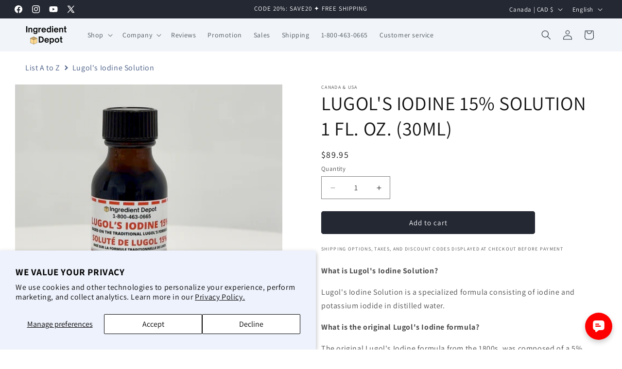

--- FILE ---
content_type: text/html; charset=utf-8
request_url: https://ingredientdepot.com/products/lugol-iodine-15-percent-1-oz
body_size: 32689
content:
<!doctype html>
<html class="js" lang="en">
  <head>
    <meta charset="utf-8">
    <meta http-equiv="X-UA-Compatible" content="IE=edge">
    <meta name="viewport" content="width=device-width,initial-scale=1">
    <meta name="theme-color" content="">
    <link rel="canonical" href="https://ingredientdepot.com/products/lugol-iodine-15-percent-1-oz"><link rel="icon" type="image/png" href="//ingredientdepot.com/cdn/shop/files/Ingredient-Depot-Favicon.png?crop=center&height=32&v=1667235356&width=32"><link rel="preconnect" href="https://fonts.shopifycdn.com" crossorigin><title>
      Lugol&#39;s Iodine 15% Solution 1 fl. oz. (30ml)
 &ndash; Ingredient Depot</title>

    
      <meta name="description" content="Discover our 1 fl. oz. (30 mL) Lugol&#39;s Iodine Solution 15% - Inspired by the original formula. With Iodine USP and Potassium Iodide USP, our ingredients are considered premium quality. Every Lugol&#39;s 15% bottle includes: Free Shipping, genuine Customer Reviews, a Price Guarantee, and exceptional Customer Service.">
    

    

<meta property="og:site_name" content="Ingredient Depot">
<meta property="og:url" content="https://ingredientdepot.com/products/lugol-iodine-15-percent-1-oz">
<meta property="og:title" content="Lugol&#39;s Iodine 15% Solution 1 fl. oz. (30ml)">
<meta property="og:type" content="product">
<meta property="og:description" content="Discover our 1 fl. oz. (30 mL) Lugol&#39;s Iodine Solution 15% - Inspired by the original formula. With Iodine USP and Potassium Iodide USP, our ingredients are considered premium quality. Every Lugol&#39;s 15% bottle includes: Free Shipping, genuine Customer Reviews, a Price Guarantee, and exceptional Customer Service."><meta property="og:image" content="http://ingredientdepot.com/cdn/shop/files/Ingredient-Depot-Lugol-Iodine-15-30mL-Dropper.jpg?v=1713481123">
  <meta property="og:image:secure_url" content="https://ingredientdepot.com/cdn/shop/files/Ingredient-Depot-Lugol-Iodine-15-30mL-Dropper.jpg?v=1713481123">
  <meta property="og:image:width" content="1649">
  <meta property="og:image:height" content="1649"><meta property="og:price:amount" content="89.95">
  <meta property="og:price:currency" content="CAD"><meta name="twitter:site" content="@IngredientDepot/"><meta name="twitter:card" content="summary_large_image">
<meta name="twitter:title" content="Lugol&#39;s Iodine 15% Solution 1 fl. oz. (30ml)">
<meta name="twitter:description" content="Discover our 1 fl. oz. (30 mL) Lugol&#39;s Iodine Solution 15% - Inspired by the original formula. With Iodine USP and Potassium Iodide USP, our ingredients are considered premium quality. Every Lugol&#39;s 15% bottle includes: Free Shipping, genuine Customer Reviews, a Price Guarantee, and exceptional Customer Service.">


    <script src="//ingredientdepot.com/cdn/shop/t/310/assets/constants.js?v=132983761750457495441726908186" defer="defer"></script>
    <script src="//ingredientdepot.com/cdn/shop/t/310/assets/pubsub.js?v=158357773527763999511726908188" defer="defer"></script>
    <script src="//ingredientdepot.com/cdn/shop/t/310/assets/global.js?v=88558128918567037191726908186" defer="defer"></script>
    <script src="//ingredientdepot.com/cdn/shop/t/310/assets/details-disclosure.js?v=13653116266235556501726908186" defer="defer"></script>
    <script src="//ingredientdepot.com/cdn/shop/t/310/assets/details-modal.js?v=25581673532751508451726908186" defer="defer"></script>
    <script src="//ingredientdepot.com/cdn/shop/t/310/assets/search-form.js?v=133129549252120666541726908188" defer="defer"></script><script>window.performance && window.performance.mark && window.performance.mark('shopify.content_for_header.start');</script><meta name="google-site-verification" content="t1gbi6ADJqsOVixJAHgN4NNU9KE_R9cI5Rj_f0ObrqM">
<meta name="google-site-verification" content="t1gbi6ADJqsOVixJAHgN4NNU9KE_R9cI5Rj_f0ObrqM">
<meta name="google-site-verification" content="Jk5drn_77c2yot6kCSFFa7G9JlOSeH1n7xCy-pZZvqk">
<meta id="shopify-digital-wallet" name="shopify-digital-wallet" content="/1511179/digital_wallets/dialog">
<meta name="shopify-checkout-api-token" content="e8c436a470850d637cbb052b4d686028">
<meta id="in-context-paypal-metadata" data-shop-id="1511179" data-venmo-supported="false" data-environment="production" data-locale="en_US" data-paypal-v4="true" data-currency="CAD">
<link rel="alternate" hreflang="x-default" href="https://ingredientdepot.com/products/lugol-iodine-15-percent-1-oz">
<link rel="alternate" hreflang="en-CA" href="https://ingredientdepot.com/products/lugol-iodine-15-percent-1-oz">
<link rel="alternate" hreflang="fr-CA" href="https://ingredientdepot.com/fr/products/lugol-iodine-15-percent-1-oz">
<link rel="alternate" type="application/json+oembed" href="https://ingredientdepot.com/products/lugol-iodine-15-percent-1-oz.oembed">
<script async="async" src="/checkouts/internal/preloads.js?locale=en-CA"></script>
<script id="shopify-features" type="application/json">{"accessToken":"e8c436a470850d637cbb052b4d686028","betas":["rich-media-storefront-analytics"],"domain":"ingredientdepot.com","predictiveSearch":true,"shopId":1511179,"locale":"en"}</script>
<script>var Shopify = Shopify || {};
Shopify.shop = "ingredient-depot.myshopify.com";
Shopify.locale = "en";
Shopify.currency = {"active":"CAD","rate":"1.0"};
Shopify.country = "CA";
Shopify.theme = {"name":"Dawn 15.1.0","id":172140134768,"schema_name":"Dawn","schema_version":"15.1.0","theme_store_id":887,"role":"main"};
Shopify.theme.handle = "null";
Shopify.theme.style = {"id":null,"handle":null};
Shopify.cdnHost = "ingredientdepot.com/cdn";
Shopify.routes = Shopify.routes || {};
Shopify.routes.root = "/";</script>
<script type="module">!function(o){(o.Shopify=o.Shopify||{}).modules=!0}(window);</script>
<script>!function(o){function n(){var o=[];function n(){o.push(Array.prototype.slice.apply(arguments))}return n.q=o,n}var t=o.Shopify=o.Shopify||{};t.loadFeatures=n(),t.autoloadFeatures=n()}(window);</script>
<script id="shop-js-analytics" type="application/json">{"pageType":"product"}</script>
<script defer="defer" async type="module" src="//ingredientdepot.com/cdn/shopifycloud/shop-js/modules/v2/client.init-shop-cart-sync_COMZFrEa.en.esm.js"></script>
<script defer="defer" async type="module" src="//ingredientdepot.com/cdn/shopifycloud/shop-js/modules/v2/chunk.common_CdXrxk3f.esm.js"></script>
<script type="module">
  await import("//ingredientdepot.com/cdn/shopifycloud/shop-js/modules/v2/client.init-shop-cart-sync_COMZFrEa.en.esm.js");
await import("//ingredientdepot.com/cdn/shopifycloud/shop-js/modules/v2/chunk.common_CdXrxk3f.esm.js");

  window.Shopify.SignInWithShop?.initShopCartSync?.({"fedCMEnabled":true,"windoidEnabled":true});

</script>
<script>(function() {
  var isLoaded = false;
  function asyncLoad() {
    if (isLoaded) return;
    isLoaded = true;
    var urls = ["https:\/\/loox.io\/widget\/NJZoN1NZyn\/loox.1644707866570.js?shop=ingredient-depot.myshopify.com","https:\/\/tools.luckyorange.com\/core\/lo.js?site-id=e2c88b5c\u0026shop=ingredient-depot.myshopify.com"];
    for (var i = 0; i < urls.length; i++) {
      var s = document.createElement('script');
      s.type = 'text/javascript';
      s.async = true;
      s.src = urls[i];
      var x = document.getElementsByTagName('script')[0];
      x.parentNode.insertBefore(s, x);
    }
  };
  if(window.attachEvent) {
    window.attachEvent('onload', asyncLoad);
  } else {
    window.addEventListener('load', asyncLoad, false);
  }
})();</script>
<script id="__st">var __st={"a":1511179,"offset":-18000,"reqid":"f6028fdf-4321-4933-9488-80cd295d287c-1763313567","pageurl":"ingredientdepot.com\/products\/lugol-iodine-15-percent-1-oz","u":"a587b8ff9297","p":"product","rtyp":"product","rid":6840227921992};</script>
<script>window.ShopifyPaypalV4VisibilityTracking = true;</script>
<script id="captcha-bootstrap">!function(){'use strict';const t='contact',e='account',n='new_comment',o=[[t,t],['blogs',n],['comments',n],[t,'customer']],c=[[e,'customer_login'],[e,'guest_login'],[e,'recover_customer_password'],[e,'create_customer']],r=t=>t.map((([t,e])=>`form[action*='/${t}']:not([data-nocaptcha='true']) input[name='form_type'][value='${e}']`)).join(','),a=t=>()=>t?[...document.querySelectorAll(t)].map((t=>t.form)):[];function s(){const t=[...o],e=r(t);return a(e)}const i='password',u='form_key',d=['recaptcha-v3-token','g-recaptcha-response','h-captcha-response',i],f=()=>{try{return window.sessionStorage}catch{return}},m='__shopify_v',_=t=>t.elements[u];function p(t,e,n=!1){try{const o=window.sessionStorage,c=JSON.parse(o.getItem(e)),{data:r}=function(t){const{data:e,action:n}=t;return t[m]||n?{data:e,action:n}:{data:t,action:n}}(c);for(const[e,n]of Object.entries(r))t.elements[e]&&(t.elements[e].value=n);n&&o.removeItem(e)}catch(o){console.error('form repopulation failed',{error:o})}}const l='form_type',E='cptcha';function T(t){t.dataset[E]=!0}const w=window,h=w.document,L='Shopify',v='ce_forms',y='captcha';let A=!1;((t,e)=>{const n=(g='f06e6c50-85a8-45c8-87d0-21a2b65856fe',I='https://cdn.shopify.com/shopifycloud/storefront-forms-hcaptcha/ce_storefront_forms_captcha_hcaptcha.v1.5.2.iife.js',D={infoText:'Protected by hCaptcha',privacyText:'Privacy',termsText:'Terms'},(t,e,n)=>{const o=w[L][v],c=o.bindForm;if(c)return c(t,g,e,D).then(n);var r;o.q.push([[t,g,e,D],n]),r=I,A||(h.body.append(Object.assign(h.createElement('script'),{id:'captcha-provider',async:!0,src:r})),A=!0)});var g,I,D;w[L]=w[L]||{},w[L][v]=w[L][v]||{},w[L][v].q=[],w[L][y]=w[L][y]||{},w[L][y].protect=function(t,e){n(t,void 0,e),T(t)},Object.freeze(w[L][y]),function(t,e,n,w,h,L){const[v,y,A,g]=function(t,e,n){const i=e?o:[],u=t?c:[],d=[...i,...u],f=r(d),m=r(i),_=r(d.filter((([t,e])=>n.includes(e))));return[a(f),a(m),a(_),s()]}(w,h,L),I=t=>{const e=t.target;return e instanceof HTMLFormElement?e:e&&e.form},D=t=>v().includes(t);t.addEventListener('submit',(t=>{const e=I(t);if(!e)return;const n=D(e)&&!e.dataset.hcaptchaBound&&!e.dataset.recaptchaBound,o=_(e),c=g().includes(e)&&(!o||!o.value);(n||c)&&t.preventDefault(),c&&!n&&(function(t){try{if(!f())return;!function(t){const e=f();if(!e)return;const n=_(t);if(!n)return;const o=n.value;o&&e.removeItem(o)}(t);const e=Array.from(Array(32),(()=>Math.random().toString(36)[2])).join('');!function(t,e){_(t)||t.append(Object.assign(document.createElement('input'),{type:'hidden',name:u})),t.elements[u].value=e}(t,e),function(t,e){const n=f();if(!n)return;const o=[...t.querySelectorAll(`input[type='${i}']`)].map((({name:t})=>t)),c=[...d,...o],r={};for(const[a,s]of new FormData(t).entries())c.includes(a)||(r[a]=s);n.setItem(e,JSON.stringify({[m]:1,action:t.action,data:r}))}(t,e)}catch(e){console.error('failed to persist form',e)}}(e),e.submit())}));const S=(t,e)=>{t&&!t.dataset[E]&&(n(t,e.some((e=>e===t))),T(t))};for(const o of['focusin','change'])t.addEventListener(o,(t=>{const e=I(t);D(e)&&S(e,y())}));const B=e.get('form_key'),M=e.get(l),P=B&&M;t.addEventListener('DOMContentLoaded',(()=>{const t=y();if(P)for(const e of t)e.elements[l].value===M&&p(e,B);[...new Set([...A(),...v().filter((t=>'true'===t.dataset.shopifyCaptcha))])].forEach((e=>S(e,t)))}))}(h,new URLSearchParams(w.location.search),n,t,e,['guest_login'])})(!0,!0)}();</script>
<script integrity="sha256-52AcMU7V7pcBOXWImdc/TAGTFKeNjmkeM1Pvks/DTgc=" data-source-attribution="shopify.loadfeatures" defer="defer" src="//ingredientdepot.com/cdn/shopifycloud/storefront/assets/storefront/load_feature-81c60534.js" crossorigin="anonymous"></script>
<script data-source-attribution="shopify.dynamic_checkout.dynamic.init">var Shopify=Shopify||{};Shopify.PaymentButton=Shopify.PaymentButton||{isStorefrontPortableWallets:!0,init:function(){window.Shopify.PaymentButton.init=function(){};var t=document.createElement("script");t.src="https://ingredientdepot.com/cdn/shopifycloud/portable-wallets/latest/portable-wallets.en.js",t.type="module",document.head.appendChild(t)}};
</script>
<script data-source-attribution="shopify.dynamic_checkout.buyer_consent">
  function portableWalletsHideBuyerConsent(e){var t=document.getElementById("shopify-buyer-consent"),n=document.getElementById("shopify-subscription-policy-button");t&&n&&(t.classList.add("hidden"),t.setAttribute("aria-hidden","true"),n.removeEventListener("click",e))}function portableWalletsShowBuyerConsent(e){var t=document.getElementById("shopify-buyer-consent"),n=document.getElementById("shopify-subscription-policy-button");t&&n&&(t.classList.remove("hidden"),t.removeAttribute("aria-hidden"),n.addEventListener("click",e))}window.Shopify?.PaymentButton&&(window.Shopify.PaymentButton.hideBuyerConsent=portableWalletsHideBuyerConsent,window.Shopify.PaymentButton.showBuyerConsent=portableWalletsShowBuyerConsent);
</script>
<script data-source-attribution="shopify.dynamic_checkout.cart.bootstrap">document.addEventListener("DOMContentLoaded",(function(){function t(){return document.querySelector("shopify-accelerated-checkout-cart, shopify-accelerated-checkout")}if(t())Shopify.PaymentButton.init();else{new MutationObserver((function(e,n){t()&&(Shopify.PaymentButton.init(),n.disconnect())})).observe(document.body,{childList:!0,subtree:!0})}}));
</script>
<script id='scb4127' type='text/javascript' async='' src='https://ingredientdepot.com/cdn/shopifycloud/privacy-banner/storefront-banner.js'></script><link id="shopify-accelerated-checkout-styles" rel="stylesheet" media="screen" href="https://ingredientdepot.com/cdn/shopifycloud/portable-wallets/latest/accelerated-checkout-backwards-compat.css" crossorigin="anonymous">
<style id="shopify-accelerated-checkout-cart">
        #shopify-buyer-consent {
  margin-top: 1em;
  display: inline-block;
  width: 100%;
}

#shopify-buyer-consent.hidden {
  display: none;
}

#shopify-subscription-policy-button {
  background: none;
  border: none;
  padding: 0;
  text-decoration: underline;
  font-size: inherit;
  cursor: pointer;
}

#shopify-subscription-policy-button::before {
  box-shadow: none;
}

      </style>
<script id="sections-script" data-sections="header" defer="defer" src="//ingredientdepot.com/cdn/shop/t/310/compiled_assets/scripts.js?38813"></script>
<script>window.performance && window.performance.mark && window.performance.mark('shopify.content_for_header.end');</script>


    <style data-shopify>
      @font-face {
  font-family: Assistant;
  font-weight: 400;
  font-style: normal;
  font-display: swap;
  src: url("//ingredientdepot.com/cdn/fonts/assistant/assistant_n4.9120912a469cad1cc292572851508ca49d12e768.woff2") format("woff2"),
       url("//ingredientdepot.com/cdn/fonts/assistant/assistant_n4.6e9875ce64e0fefcd3f4446b7ec9036b3ddd2985.woff") format("woff");
}

      @font-face {
  font-family: Assistant;
  font-weight: 700;
  font-style: normal;
  font-display: swap;
  src: url("//ingredientdepot.com/cdn/fonts/assistant/assistant_n7.bf44452348ec8b8efa3aa3068825305886b1c83c.woff2") format("woff2"),
       url("//ingredientdepot.com/cdn/fonts/assistant/assistant_n7.0c887fee83f6b3bda822f1150b912c72da0f7b64.woff") format("woff");
}

      
      
      @font-face {
  font-family: Assistant;
  font-weight: 400;
  font-style: normal;
  font-display: swap;
  src: url("//ingredientdepot.com/cdn/fonts/assistant/assistant_n4.9120912a469cad1cc292572851508ca49d12e768.woff2") format("woff2"),
       url("//ingredientdepot.com/cdn/fonts/assistant/assistant_n4.6e9875ce64e0fefcd3f4446b7ec9036b3ddd2985.woff") format("woff");
}


      
        :root,
        .color-background-1 {
          --color-background: 255,255,255;
        
          --gradient-background: #ffffff;
        

        

        --color-foreground: 22,30,42;
        --color-background-contrast: 191,191,191;
        --color-shadow: 255,43,0;
        --color-button: 255,43,0;
        --color-button-text: 255,255,255;
        --color-secondary-button: 255,255,255;
        --color-secondary-button-text: 255,43,0;
        --color-link: 255,43,0;
        --color-badge-foreground: 22,30,42;
        --color-badge-background: 255,255,255;
        --color-badge-border: 22,30,42;
        --payment-terms-background-color: rgb(255 255 255);
      }
      
        
        .color-background-2 {
          --color-background: 241,245,249;
        
          --gradient-background: #f1f5f9;
        

        

        --color-foreground: 22,30,42;
        --color-background-contrast: 152,181,211;
        --color-shadow: 0,0,0;
        --color-button: 0,0,0;
        --color-button-text: 255,255,255;
        --color-secondary-button: 241,245,249;
        --color-secondary-button-text: 0,0,0;
        --color-link: 0,0,0;
        --color-badge-foreground: 22,30,42;
        --color-badge-background: 241,245,249;
        --color-badge-border: 22,30,42;
        --payment-terms-background-color: rgb(241 245 249);
      }
      
        
        .color-inverse {
          --color-background: 44,62,80;
        
          --gradient-background: #2c3e50;
        

        

        --color-foreground: 255,255,255;
        --color-background-contrast: 53,75,96;
        --color-shadow: 18,18,18;
        --color-button: 255,255,255;
        --color-button-text: 0,0,0;
        --color-secondary-button: 44,62,80;
        --color-secondary-button-text: 255,255,255;
        --color-link: 255,255,255;
        --color-badge-foreground: 255,255,255;
        --color-badge-background: 44,62,80;
        --color-badge-border: 255,255,255;
        --payment-terms-background-color: rgb(44 62 80);
      }
      
        
        .color-accent-1 {
          --color-background: 44,62,80;
        
          --gradient-background: #2c3e50;
        

        

        --color-foreground: 255,255,255;
        --color-background-contrast: 53,75,96;
        --color-shadow: 18,18,18;
        --color-button: 255,255,255;
        --color-button-text: 18,18,18;
        --color-secondary-button: 44,62,80;
        --color-secondary-button-text: 255,255,255;
        --color-link: 255,255,255;
        --color-badge-foreground: 255,255,255;
        --color-badge-background: 44,62,80;
        --color-badge-border: 255,255,255;
        --payment-terms-background-color: rgb(44 62 80);
      }
      
        
        .color-accent-2 {
          --color-background: 205,212,230;
        
          --gradient-background: #cdd4e6;
        

        

        --color-foreground: 18,18,18;
        --color-background-contrast: 120,139,188;
        --color-shadow: 0,0,0;
        --color-button: 18,18,18;
        --color-button-text: 18,18,18;
        --color-secondary-button: 205,212,230;
        --color-secondary-button-text: 18,18,18;
        --color-link: 18,18,18;
        --color-badge-foreground: 18,18,18;
        --color-badge-background: 205,212,230;
        --color-badge-border: 18,18,18;
        --payment-terms-background-color: rgb(205 212 230);
      }
      
        
        .color-scheme-083fba8e-3eb1-4f8b-96bd-e0611b18e826 {
          --color-background: 44,62,80;
        
          --gradient-background: #2c3e50;
        

        

        --color-foreground: 255,255,255;
        --color-background-contrast: 53,75,96;
        --color-shadow: 249,251,255;
        --color-button: 0,0,0;
        --color-button-text: 255,255,255;
        --color-secondary-button: 44,62,80;
        --color-secondary-button-text: 249,251,255;
        --color-link: 249,251,255;
        --color-badge-foreground: 255,255,255;
        --color-badge-background: 44,62,80;
        --color-badge-border: 255,255,255;
        --payment-terms-background-color: rgb(44 62 80);
      }
      
        
        .color-scheme-7b36fd52-88da-46d9-a70a-4beba5afc6e7 {
          --color-background: 249,251,255;
        
          --gradient-background: #f9fbff;
        

        

        --color-foreground: 18,18,18;
        --color-background-contrast: 122,166,255;
        --color-shadow: 18,18,18;
        --color-button: 0,0,0;
        --color-button-text: 255,255,255;
        --color-secondary-button: 249,251,255;
        --color-secondary-button-text: 0,0,0;
        --color-link: 0,0,0;
        --color-badge-foreground: 18,18,18;
        --color-badge-background: 249,251,255;
        --color-badge-border: 18,18,18;
        --payment-terms-background-color: rgb(249 251 255);
      }
      
        
        .color-scheme-36ab7f7d-9924-42c4-b2dd-55b3e51dd8f4 {
          --color-background: 44,62,80;
        
          --gradient-background: #2c3e50;
        

        

        --color-foreground: 255,255,255;
        --color-background-contrast: 53,75,96;
        --color-shadow: 18,18,18;
        --color-button: 255,255,255;
        --color-button-text: 18,18,18;
        --color-secondary-button: 44,62,80;
        --color-secondary-button-text: 255,255,255;
        --color-link: 255,255,255;
        --color-badge-foreground: 255,255,255;
        --color-badge-background: 44,62,80;
        --color-badge-border: 255,255,255;
        --payment-terms-background-color: rgb(44 62 80);
      }
      
        
        .color-scheme-d8791e1b-3a33-4f8b-b5bb-a61f8227fdd5 {
          --color-background: 212,219,255;
        
          --gradient-background: #d4dbff;
        

        

        --color-foreground: 0,0,0;
        --color-background-contrast: 85,112,255;
        --color-shadow: 0,0,0;
        --color-button: 255,255,255;
        --color-button-text: 255,255,255;
        --color-secondary-button: 212,219,255;
        --color-secondary-button-text: 0,0,0;
        --color-link: 0,0,0;
        --color-badge-foreground: 0,0,0;
        --color-badge-background: 212,219,255;
        --color-badge-border: 0,0,0;
        --payment-terms-background-color: rgb(212 219 255);
      }
      
        
        .color-scheme-89975fe9-fde3-4954-94bc-5887284c1d4d {
          --color-background: 205,212,230;
        
          --gradient-background: #cdd4e6;
        

        

        --color-foreground: 18,18,18;
        --color-background-contrast: 120,139,188;
        --color-shadow: 18,18,18;
        --color-button: 18,18,18;
        --color-button-text: 255,255,255;
        --color-secondary-button: 205,212,230;
        --color-secondary-button-text: 18,18,18;
        --color-link: 18,18,18;
        --color-badge-foreground: 18,18,18;
        --color-badge-background: 205,212,230;
        --color-badge-border: 18,18,18;
        --payment-terms-background-color: rgb(205 212 230);
      }
      
        
        .color-scheme-cbe46e8a-579c-49d0-8cea-511e5add5ef0 {
          --color-background: 238,238,239;
        
          --gradient-background: #eeeeef;
        

        

        --color-foreground: 0,0,0;
        --color-background-contrast: 172,172,177;
        --color-shadow: 18,18,18;
        --color-button: 0,0,0;
        --color-button-text: 255,255,255;
        --color-secondary-button: 238,238,239;
        --color-secondary-button-text: 0,0,0;
        --color-link: 0,0,0;
        --color-badge-foreground: 0,0,0;
        --color-badge-background: 238,238,239;
        --color-badge-border: 0,0,0;
        --payment-terms-background-color: rgb(238 238 239);
      }
      
        
        .color-scheme-f5156355-e801-46e3-a80d-21fbf02bc029 {
          --color-background: 44,62,80;
        
          --gradient-background: #2c3e50;
        

        

        --color-foreground: 255,255,255;
        --color-background-contrast: 53,75,96;
        --color-shadow: 18,18,18;
        --color-button: 255,255,255;
        --color-button-text: 255,255,255;
        --color-secondary-button: 44,62,80;
        --color-secondary-button-text: 0,0,0;
        --color-link: 0,0,0;
        --color-badge-foreground: 255,255,255;
        --color-badge-background: 44,62,80;
        --color-badge-border: 255,255,255;
        --payment-terms-background-color: rgb(44 62 80);
      }
      
        
        .color-scheme-3a9e1cd9-9c2c-4b6e-8c30-69e8e0c87fe6 {
          --color-background: 255,255,255;
        
          --gradient-background: #ffffff;
        

        

        --color-foreground: 22,30,42;
        --color-background-contrast: 191,191,191;
        --color-shadow: 255,255,255;
        --color-button: 36,40,51;
        --color-button-text: 255,255,255;
        --color-secondary-button: 255,255,255;
        --color-secondary-button-text: 0,0,0;
        --color-link: 0,0,0;
        --color-badge-foreground: 22,30,42;
        --color-badge-background: 255,255,255;
        --color-badge-border: 22,30,42;
        --payment-terms-background-color: rgb(255 255 255);
      }
      
        
        .color-scheme-eec3c0f3-255e-4d6b-b5c5-fa7f64684544 {
          --color-background: 36,40,51;
        
          --gradient-background: #242833;
        

        

        --color-foreground: 255,255,255;
        --color-background-contrast: 47,52,66;
        --color-shadow: 18,18,18;
        --color-button: 255,255,255;
        --color-button-text: 36,40,51;
        --color-secondary-button: 36,40,51;
        --color-secondary-button-text: 255,255,255;
        --color-link: 255,255,255;
        --color-badge-foreground: 255,255,255;
        --color-badge-background: 36,40,51;
        --color-badge-border: 255,255,255;
        --payment-terms-background-color: rgb(36 40 51);
      }
      
        
        .color-scheme-cc0e2486-0599-4238-a4e0-57c5855e44d6 {
          --color-background: 255,255,255;
        
          --gradient-background: #ffffff;
        

        

        --color-foreground: 22,30,42;
        --color-background-contrast: 191,191,191;
        --color-shadow: 255,43,0;
        --color-button: 255,43,0;
        --color-button-text: 255,255,255;
        --color-secondary-button: 255,255,255;
        --color-secondary-button-text: 255,43,0;
        --color-link: 255,43,0;
        --color-badge-foreground: 22,30,42;
        --color-badge-background: 255,255,255;
        --color-badge-border: 22,30,42;
        --payment-terms-background-color: rgb(255 255 255);
      }
      
        
        .color-scheme-072b61fa-b989-469f-9afb-afa70e3a490b {
          --color-background: 51,79,180;
        
          --gradient-background: #334fb4;
        

        

        --color-foreground: 255,255,255;
        --color-background-contrast: 23,35,81;
        --color-shadow: 18,18,18;
        --color-button: 255,255,255;
        --color-button-text: 51,79,180;
        --color-secondary-button: 51,79,180;
        --color-secondary-button-text: 255,255,255;
        --color-link: 255,255,255;
        --color-badge-foreground: 255,255,255;
        --color-badge-background: 51,79,180;
        --color-badge-border: 255,255,255;
        --payment-terms-background-color: rgb(51 79 180);
      }
      
        
        .color-scheme-23e737cc-c1ae-4ca7-8090-f93b13555ee2 {
          --color-background: 255,255,255;
        
          --gradient-background: #ffffff;
        

        

        --color-foreground: 18,18,18;
        --color-background-contrast: 191,191,191;
        --color-shadow: 18,18,18;
        --color-button: 36,40,51;
        --color-button-text: 255,255,255;
        --color-secondary-button: 255,255,255;
        --color-secondary-button-text: 18,18,18;
        --color-link: 18,18,18;
        --color-badge-foreground: 18,18,18;
        --color-badge-background: 255,255,255;
        --color-badge-border: 18,18,18;
        --payment-terms-background-color: rgb(255 255 255);
      }
      
        
        .color-scheme-586b7218-5b0c-41bd-b366-851a3a162f2f {
          --color-background: 243,243,243;
        
          --gradient-background: #f3f3f3;
        

        

        --color-foreground: 18,18,18;
        --color-background-contrast: 179,179,179;
        --color-shadow: 18,18,18;
        --color-button: 18,18,18;
        --color-button-text: 243,243,243;
        --color-secondary-button: 243,243,243;
        --color-secondary-button-text: 18,18,18;
        --color-link: 18,18,18;
        --color-badge-foreground: 18,18,18;
        --color-badge-background: 243,243,243;
        --color-badge-border: 18,18,18;
        --payment-terms-background-color: rgb(243 243 243);
      }
      
        
        .color-scheme-5bc8d450-3ac2-4768-89d6-eb643e997d58 {
          --color-background: 36,40,51;
        
          --gradient-background: #242833;
        

        

        --color-foreground: 255,255,255;
        --color-background-contrast: 47,52,66;
        --color-shadow: 18,18,18;
        --color-button: 255,255,255;
        --color-button-text: 36,40,51;
        --color-secondary-button: 36,40,51;
        --color-secondary-button-text: 255,255,255;
        --color-link: 255,255,255;
        --color-badge-foreground: 255,255,255;
        --color-badge-background: 36,40,51;
        --color-badge-border: 255,255,255;
        --payment-terms-background-color: rgb(36 40 51);
      }
      

      body, .color-background-1, .color-background-2, .color-inverse, .color-accent-1, .color-accent-2, .color-scheme-083fba8e-3eb1-4f8b-96bd-e0611b18e826, .color-scheme-7b36fd52-88da-46d9-a70a-4beba5afc6e7, .color-scheme-36ab7f7d-9924-42c4-b2dd-55b3e51dd8f4, .color-scheme-d8791e1b-3a33-4f8b-b5bb-a61f8227fdd5, .color-scheme-89975fe9-fde3-4954-94bc-5887284c1d4d, .color-scheme-cbe46e8a-579c-49d0-8cea-511e5add5ef0, .color-scheme-f5156355-e801-46e3-a80d-21fbf02bc029, .color-scheme-3a9e1cd9-9c2c-4b6e-8c30-69e8e0c87fe6, .color-scheme-eec3c0f3-255e-4d6b-b5c5-fa7f64684544, .color-scheme-cc0e2486-0599-4238-a4e0-57c5855e44d6, .color-scheme-072b61fa-b989-469f-9afb-afa70e3a490b, .color-scheme-23e737cc-c1ae-4ca7-8090-f93b13555ee2, .color-scheme-586b7218-5b0c-41bd-b366-851a3a162f2f, .color-scheme-5bc8d450-3ac2-4768-89d6-eb643e997d58 {
        color: rgba(var(--color-foreground), 0.75);
        background-color: rgb(var(--color-background));
      }

      :root {
        --font-body-family: Assistant, sans-serif;
        --font-body-style: normal;
        --font-body-weight: 400;
        --font-body-weight-bold: 700;

        --font-heading-family: Assistant, sans-serif;
        --font-heading-style: normal;
        --font-heading-weight: 400;

        --font-body-scale: 1.0;
        --font-heading-scale: 1.0;

        --media-padding: px;
        --media-border-opacity: 0.05;
        --media-border-width: 0px;
        --media-radius: 0px;
        --media-shadow-opacity: 0.0;
        --media-shadow-horizontal-offset: 0px;
        --media-shadow-vertical-offset: 4px;
        --media-shadow-blur-radius: 5px;
        --media-shadow-visible: 0;

        --page-width: 160rem;
        --page-width-margin: 0rem;

        --product-card-image-padding: 0.0rem;
        --product-card-corner-radius: 0.0rem;
        --product-card-text-alignment: center;
        --product-card-border-width: 0.1rem;
        --product-card-border-opacity: 0.1;
        --product-card-shadow-opacity: 0.0;
        --product-card-shadow-visible: 0;
        --product-card-shadow-horizontal-offset: 0.0rem;
        --product-card-shadow-vertical-offset: 0.4rem;
        --product-card-shadow-blur-radius: 0.5rem;

        --collection-card-image-padding: 0.0rem;
        --collection-card-corner-radius: 0.0rem;
        --collection-card-text-alignment: center;
        --collection-card-border-width: 0.1rem;
        --collection-card-border-opacity: 0.1;
        --collection-card-shadow-opacity: 0.0;
        --collection-card-shadow-visible: 0;
        --collection-card-shadow-horizontal-offset: 0.0rem;
        --collection-card-shadow-vertical-offset: 0.4rem;
        --collection-card-shadow-blur-radius: 0.5rem;

        --blog-card-image-padding: 0.0rem;
        --blog-card-corner-radius: 0.0rem;
        --blog-card-text-alignment: left;
        --blog-card-border-width: 0.0rem;
        --blog-card-border-opacity: 0.1;
        --blog-card-shadow-opacity: 0.0;
        --blog-card-shadow-visible: 0;
        --blog-card-shadow-horizontal-offset: 0.0rem;
        --blog-card-shadow-vertical-offset: 0.4rem;
        --blog-card-shadow-blur-radius: 0.5rem;

        --badge-corner-radius: 4.0rem;

        --popup-border-width: 1px;
        --popup-border-opacity: 0.1;
        --popup-corner-radius: 0px;
        --popup-shadow-opacity: 0.05;
        --popup-shadow-horizontal-offset: 0px;
        --popup-shadow-vertical-offset: 4px;
        --popup-shadow-blur-radius: 5px;

        --drawer-border-width: 1px;
        --drawer-border-opacity: 0.1;
        --drawer-shadow-opacity: 0.0;
        --drawer-shadow-horizontal-offset: 0px;
        --drawer-shadow-vertical-offset: 4px;
        --drawer-shadow-blur-radius: 5px;

        --spacing-sections-desktop: 0px;
        --spacing-sections-mobile: 0px;

        --grid-desktop-vertical-spacing: 8px;
        --grid-desktop-horizontal-spacing: 40px;
        --grid-mobile-vertical-spacing: 4px;
        --grid-mobile-horizontal-spacing: 20px;

        --text-boxes-border-opacity: 0.1;
        --text-boxes-border-width: 0px;
        --text-boxes-radius: 0px;
        --text-boxes-shadow-opacity: 0.0;
        --text-boxes-shadow-visible: 0;
        --text-boxes-shadow-horizontal-offset: 0px;
        --text-boxes-shadow-vertical-offset: 4px;
        --text-boxes-shadow-blur-radius: 5px;

        --buttons-radius: 4px;
        --buttons-radius-outset: 5px;
        --buttons-border-width: 1px;
        --buttons-border-opacity: 1.0;
        --buttons-shadow-opacity: 0.0;
        --buttons-shadow-visible: 0;
        --buttons-shadow-horizontal-offset: 0px;
        --buttons-shadow-vertical-offset: 0px;
        --buttons-shadow-blur-radius: 0px;
        --buttons-border-offset: 0.3px;

        --inputs-radius: 0px;
        --inputs-border-width: 1px;
        --inputs-border-opacity: 0.55;
        --inputs-shadow-opacity: 0.0;
        --inputs-shadow-horizontal-offset: 0px;
        --inputs-margin-offset: 0px;
        --inputs-shadow-vertical-offset: 4px;
        --inputs-shadow-blur-radius: 5px;
        --inputs-radius-outset: 0px;

        --variant-pills-radius: 0px;
        --variant-pills-border-width: 1px;
        --variant-pills-border-opacity: 1.0;
        --variant-pills-shadow-opacity: 0.15;
        --variant-pills-shadow-horizontal-offset: 0px;
        --variant-pills-shadow-vertical-offset: 0px;
        --variant-pills-shadow-blur-radius: 0px;
      }

      *,
      *::before,
      *::after {
        box-sizing: inherit;
      }

      html {
        box-sizing: border-box;
        font-size: calc(var(--font-body-scale) * 62.5%);
        height: 100%;
      }

      body {
        display: grid;
        grid-template-rows: auto auto 1fr auto;
        grid-template-columns: 100%;
        min-height: 100%;
        margin: 0;
        font-size: 1.5rem;
        letter-spacing: 0.06rem;
        line-height: calc(1 + 0.8 / var(--font-body-scale));
        font-family: var(--font-body-family);
        font-style: var(--font-body-style);
        font-weight: var(--font-body-weight);
      }

      @media screen and (min-width: 750px) {
        body {
          font-size: 1.6rem;
        }
      }
    </style>

    <link href="//ingredientdepot.com/cdn/shop/t/310/assets/base.css?v=42195639627750365671759145919" rel="stylesheet" type="text/css" media="all" />
    <link rel="stylesheet" href="//ingredientdepot.com/cdn/shop/t/310/assets/component-cart-items.css?v=123238115697927560811726908186" media="print" onload="this.media='all'">
      <link rel="preload" as="font" href="//ingredientdepot.com/cdn/fonts/assistant/assistant_n4.9120912a469cad1cc292572851508ca49d12e768.woff2" type="font/woff2" crossorigin>
      

      <link rel="preload" as="font" href="//ingredientdepot.com/cdn/fonts/assistant/assistant_n4.9120912a469cad1cc292572851508ca49d12e768.woff2" type="font/woff2" crossorigin>
      
<link href="//ingredientdepot.com/cdn/shop/t/310/assets/component-localization-form.css?v=86199867289619414191726908186" rel="stylesheet" type="text/css" media="all" />
      <script src="//ingredientdepot.com/cdn/shop/t/310/assets/localization-form.js?v=144176611646395275351726908188" defer="defer"></script><link
        rel="stylesheet"
        href="//ingredientdepot.com/cdn/shop/t/310/assets/component-predictive-search.css?v=118923337488134913561726908186"
        media="print"
        onload="this.media='all'"
      ><script>
      if (Shopify.designMode) {
        document.documentElement.classList.add('shopify-design-mode');
      }
    </script>
 
    <style>
.price.price--sold-out {
  display: none;
}
   </style>
    
  <link href="https://monorail-edge.shopifysvc.com" rel="dns-prefetch">
<script>(function(){if ("sendBeacon" in navigator && "performance" in window) {try {var session_token_from_headers = performance.getEntriesByType('navigation')[0].serverTiming.find(x => x.name == '_s').description;} catch {var session_token_from_headers = undefined;}var session_cookie_matches = document.cookie.match(/_shopify_s=([^;]*)/);var session_token_from_cookie = session_cookie_matches && session_cookie_matches.length === 2 ? session_cookie_matches[1] : "";var session_token = session_token_from_headers || session_token_from_cookie || "";function handle_abandonment_event(e) {var entries = performance.getEntries().filter(function(entry) {return /monorail-edge.shopifysvc.com/.test(entry.name);});if (!window.abandonment_tracked && entries.length === 0) {window.abandonment_tracked = true;var currentMs = Date.now();var navigation_start = performance.timing.navigationStart;var payload = {shop_id: 1511179,url: window.location.href,navigation_start,duration: currentMs - navigation_start,session_token,page_type: "product"};window.navigator.sendBeacon("https://monorail-edge.shopifysvc.com/v1/produce", JSON.stringify({schema_id: "online_store_buyer_site_abandonment/1.1",payload: payload,metadata: {event_created_at_ms: currentMs,event_sent_at_ms: currentMs}}));}}window.addEventListener('pagehide', handle_abandonment_event);}}());</script>
<script id="web-pixels-manager-setup">(function e(e,d,r,n,o){if(void 0===o&&(o={}),!Boolean(null===(a=null===(i=window.Shopify)||void 0===i?void 0:i.analytics)||void 0===a?void 0:a.replayQueue)){var i,a;window.Shopify=window.Shopify||{};var t=window.Shopify;t.analytics=t.analytics||{};var s=t.analytics;s.replayQueue=[],s.publish=function(e,d,r){return s.replayQueue.push([e,d,r]),!0};try{self.performance.mark("wpm:start")}catch(e){}var l=function(){var e={modern:/Edge?\/(1{2}[4-9]|1[2-9]\d|[2-9]\d{2}|\d{4,})\.\d+(\.\d+|)|Firefox\/(1{2}[4-9]|1[2-9]\d|[2-9]\d{2}|\d{4,})\.\d+(\.\d+|)|Chrom(ium|e)\/(9{2}|\d{3,})\.\d+(\.\d+|)|(Maci|X1{2}).+ Version\/(15\.\d+|(1[6-9]|[2-9]\d|\d{3,})\.\d+)([,.]\d+|)( \(\w+\)|)( Mobile\/\w+|) Safari\/|Chrome.+OPR\/(9{2}|\d{3,})\.\d+\.\d+|(CPU[ +]OS|iPhone[ +]OS|CPU[ +]iPhone|CPU IPhone OS|CPU iPad OS)[ +]+(15[._]\d+|(1[6-9]|[2-9]\d|\d{3,})[._]\d+)([._]\d+|)|Android:?[ /-](13[3-9]|1[4-9]\d|[2-9]\d{2}|\d{4,})(\.\d+|)(\.\d+|)|Android.+Firefox\/(13[5-9]|1[4-9]\d|[2-9]\d{2}|\d{4,})\.\d+(\.\d+|)|Android.+Chrom(ium|e)\/(13[3-9]|1[4-9]\d|[2-9]\d{2}|\d{4,})\.\d+(\.\d+|)|SamsungBrowser\/([2-9]\d|\d{3,})\.\d+/,legacy:/Edge?\/(1[6-9]|[2-9]\d|\d{3,})\.\d+(\.\d+|)|Firefox\/(5[4-9]|[6-9]\d|\d{3,})\.\d+(\.\d+|)|Chrom(ium|e)\/(5[1-9]|[6-9]\d|\d{3,})\.\d+(\.\d+|)([\d.]+$|.*Safari\/(?![\d.]+ Edge\/[\d.]+$))|(Maci|X1{2}).+ Version\/(10\.\d+|(1[1-9]|[2-9]\d|\d{3,})\.\d+)([,.]\d+|)( \(\w+\)|)( Mobile\/\w+|) Safari\/|Chrome.+OPR\/(3[89]|[4-9]\d|\d{3,})\.\d+\.\d+|(CPU[ +]OS|iPhone[ +]OS|CPU[ +]iPhone|CPU IPhone OS|CPU iPad OS)[ +]+(10[._]\d+|(1[1-9]|[2-9]\d|\d{3,})[._]\d+)([._]\d+|)|Android:?[ /-](13[3-9]|1[4-9]\d|[2-9]\d{2}|\d{4,})(\.\d+|)(\.\d+|)|Mobile Safari.+OPR\/([89]\d|\d{3,})\.\d+\.\d+|Android.+Firefox\/(13[5-9]|1[4-9]\d|[2-9]\d{2}|\d{4,})\.\d+(\.\d+|)|Android.+Chrom(ium|e)\/(13[3-9]|1[4-9]\d|[2-9]\d{2}|\d{4,})\.\d+(\.\d+|)|Android.+(UC? ?Browser|UCWEB|U3)[ /]?(15\.([5-9]|\d{2,})|(1[6-9]|[2-9]\d|\d{3,})\.\d+)\.\d+|SamsungBrowser\/(5\.\d+|([6-9]|\d{2,})\.\d+)|Android.+MQ{2}Browser\/(14(\.(9|\d{2,})|)|(1[5-9]|[2-9]\d|\d{3,})(\.\d+|))(\.\d+|)|K[Aa][Ii]OS\/(3\.\d+|([4-9]|\d{2,})\.\d+)(\.\d+|)/},d=e.modern,r=e.legacy,n=navigator.userAgent;return n.match(d)?"modern":n.match(r)?"legacy":"unknown"}(),u="modern"===l?"modern":"legacy",c=(null!=n?n:{modern:"",legacy:""})[u],f=function(e){return[e.baseUrl,"/wpm","/b",e.hashVersion,"modern"===e.buildTarget?"m":"l",".js"].join("")}({baseUrl:d,hashVersion:r,buildTarget:u}),m=function(e){var d=e.version,r=e.bundleTarget,n=e.surface,o=e.pageUrl,i=e.monorailEndpoint;return{emit:function(e){var a=e.status,t=e.errorMsg,s=(new Date).getTime(),l=JSON.stringify({metadata:{event_sent_at_ms:s},events:[{schema_id:"web_pixels_manager_load/3.1",payload:{version:d,bundle_target:r,page_url:o,status:a,surface:n,error_msg:t},metadata:{event_created_at_ms:s}}]});if(!i)return console&&console.warn&&console.warn("[Web Pixels Manager] No Monorail endpoint provided, skipping logging."),!1;try{return self.navigator.sendBeacon.bind(self.navigator)(i,l)}catch(e){}var u=new XMLHttpRequest;try{return u.open("POST",i,!0),u.setRequestHeader("Content-Type","text/plain"),u.send(l),!0}catch(e){return console&&console.warn&&console.warn("[Web Pixels Manager] Got an unhandled error while logging to Monorail."),!1}}}}({version:r,bundleTarget:l,surface:e.surface,pageUrl:self.location.href,monorailEndpoint:e.monorailEndpoint});try{o.browserTarget=l,function(e){var d=e.src,r=e.async,n=void 0===r||r,o=e.onload,i=e.onerror,a=e.sri,t=e.scriptDataAttributes,s=void 0===t?{}:t,l=document.createElement("script"),u=document.querySelector("head"),c=document.querySelector("body");if(l.async=n,l.src=d,a&&(l.integrity=a,l.crossOrigin="anonymous"),s)for(var f in s)if(Object.prototype.hasOwnProperty.call(s,f))try{l.dataset[f]=s[f]}catch(e){}if(o&&l.addEventListener("load",o),i&&l.addEventListener("error",i),u)u.appendChild(l);else{if(!c)throw new Error("Did not find a head or body element to append the script");c.appendChild(l)}}({src:f,async:!0,onload:function(){if(!function(){var e,d;return Boolean(null===(d=null===(e=window.Shopify)||void 0===e?void 0:e.analytics)||void 0===d?void 0:d.initialized)}()){var d=window.webPixelsManager.init(e)||void 0;if(d){var r=window.Shopify.analytics;r.replayQueue.forEach((function(e){var r=e[0],n=e[1],o=e[2];d.publishCustomEvent(r,n,o)})),r.replayQueue=[],r.publish=d.publishCustomEvent,r.visitor=d.visitor,r.initialized=!0}}},onerror:function(){return m.emit({status:"failed",errorMsg:"".concat(f," has failed to load")})},sri:function(e){var d=/^sha384-[A-Za-z0-9+/=]+$/;return"string"==typeof e&&d.test(e)}(c)?c:"",scriptDataAttributes:o}),m.emit({status:"loading"})}catch(e){m.emit({status:"failed",errorMsg:(null==e?void 0:e.message)||"Unknown error"})}}})({shopId: 1511179,storefrontBaseUrl: "https://ingredientdepot.com",extensionsBaseUrl: "https://extensions.shopifycdn.com/cdn/shopifycloud/web-pixels-manager",monorailEndpoint: "https://monorail-edge.shopifysvc.com/unstable/produce_batch",surface: "storefront-renderer",enabledBetaFlags: ["2dca8a86"],webPixelsConfigList: [{"id":"2355757424","configuration":"{\"config\":\"{\\\"google_tag_ids\\\":[\\\"G-TPFYVR3QGE\\\",\\\"AW-628867058\\\",\\\"GT-KDQ67RC6\\\"],\\\"target_country\\\":\\\"CA\\\",\\\"gtag_events\\\":[{\\\"type\\\":\\\"begin_checkout\\\",\\\"action_label\\\":[\\\"G-TPFYVR3QGE\\\",\\\"AW-628867058\\\/QNjMCPvp9p4bEPL_7qsC\\\"]},{\\\"type\\\":\\\"search\\\",\\\"action_label\\\":[\\\"G-TPFYVR3QGE\\\",\\\"AW-628867058\\\/ONpNCIfq9p4bEPL_7qsC\\\"]},{\\\"type\\\":\\\"view_item\\\",\\\"action_label\\\":[\\\"G-TPFYVR3QGE\\\",\\\"AW-628867058\\\/dGIJCITq9p4bEPL_7qsC\\\",\\\"MC-42EK5E8P97\\\"]},{\\\"type\\\":\\\"purchase\\\",\\\"action_label\\\":[\\\"G-TPFYVR3QGE\\\",\\\"AW-628867058\\\/Bf4QCPjp9p4bEPL_7qsC\\\",\\\"MC-42EK5E8P97\\\"]},{\\\"type\\\":\\\"page_view\\\",\\\"action_label\\\":[\\\"G-TPFYVR3QGE\\\",\\\"AW-628867058\\\/27f6CIHq9p4bEPL_7qsC\\\",\\\"MC-42EK5E8P97\\\"]},{\\\"type\\\":\\\"add_payment_info\\\",\\\"action_label\\\":[\\\"G-TPFYVR3QGE\\\",\\\"AW-628867058\\\/O6h_CIrq9p4bEPL_7qsC\\\"]},{\\\"type\\\":\\\"add_to_cart\\\",\\\"action_label\\\":[\\\"G-TPFYVR3QGE\\\",\\\"AW-628867058\\\/0onrCP7p9p4bEPL_7qsC\\\"]}],\\\"enable_monitoring_mode\\\":false}\"}","eventPayloadVersion":"v1","runtimeContext":"OPEN","scriptVersion":"b2a88bafab3e21179ed38636efcd8a93","type":"APP","apiClientId":1780363,"privacyPurposes":[],"dataSharingAdjustments":{"protectedCustomerApprovalScopes":["read_customer_address","read_customer_email","read_customer_name","read_customer_personal_data","read_customer_phone"]}},{"id":"827064688","configuration":"{\"siteId\":\"e2c88b5c\",\"environment\":\"production\",\"isPlusUser\":\"true\"}","eventPayloadVersion":"v1","runtimeContext":"STRICT","scriptVersion":"5ae6f0c082585bbe376d905b77e68623","type":"APP","apiClientId":187969,"privacyPurposes":["ANALYTICS","MARKETING"],"capabilities":["advanced_dom_events"],"dataSharingAdjustments":{"protectedCustomerApprovalScopes":[]}},{"id":"shopify-app-pixel","configuration":"{}","eventPayloadVersion":"v1","runtimeContext":"STRICT","scriptVersion":"0450","apiClientId":"shopify-pixel","type":"APP","privacyPurposes":["ANALYTICS","MARKETING"]},{"id":"shopify-custom-pixel","eventPayloadVersion":"v1","runtimeContext":"LAX","scriptVersion":"0450","apiClientId":"shopify-pixel","type":"CUSTOM","privacyPurposes":["ANALYTICS","MARKETING"]}],isMerchantRequest: false,initData: {"shop":{"name":"Ingredient Depot","paymentSettings":{"currencyCode":"CAD"},"myshopifyDomain":"ingredient-depot.myshopify.com","countryCode":"CA","storefrontUrl":"https:\/\/ingredientdepot.com"},"customer":null,"cart":null,"checkout":null,"productVariants":[{"price":{"amount":89.95,"currencyCode":"CAD"},"product":{"title":"Lugol's Iodine 15% Solution 1 fl. oz. (30ml)","vendor":"Ingredient Depot","id":"6840227921992","untranslatedTitle":"Lugol's Iodine 15% Solution 1 fl. oz. (30ml)","url":"\/products\/lugol-iodine-15-percent-1-oz","type":"Lugol's Iodine"},"id":"40209027760200","image":{"src":"\/\/ingredientdepot.com\/cdn\/shop\/files\/Ingredient-Depot-Lugol-Iodine-15-30mL-Dropper.jpg?v=1713481123"},"sku":"611419380487","title":"Default Title","untranslatedTitle":"Default Title"}],"purchasingCompany":null},},"https://ingredientdepot.com/cdn","ae1676cfwd2530674p4253c800m34e853cb",{"modern":"","legacy":""},{"shopId":"1511179","storefrontBaseUrl":"https:\/\/ingredientdepot.com","extensionBaseUrl":"https:\/\/extensions.shopifycdn.com\/cdn\/shopifycloud\/web-pixels-manager","surface":"storefront-renderer","enabledBetaFlags":"[\"2dca8a86\"]","isMerchantRequest":"false","hashVersion":"ae1676cfwd2530674p4253c800m34e853cb","publish":"custom","events":"[[\"page_viewed\",{}],[\"product_viewed\",{\"productVariant\":{\"price\":{\"amount\":89.95,\"currencyCode\":\"CAD\"},\"product\":{\"title\":\"Lugol's Iodine 15% Solution 1 fl. oz. (30ml)\",\"vendor\":\"Ingredient Depot\",\"id\":\"6840227921992\",\"untranslatedTitle\":\"Lugol's Iodine 15% Solution 1 fl. oz. (30ml)\",\"url\":\"\/products\/lugol-iodine-15-percent-1-oz\",\"type\":\"Lugol's Iodine\"},\"id\":\"40209027760200\",\"image\":{\"src\":\"\/\/ingredientdepot.com\/cdn\/shop\/files\/Ingredient-Depot-Lugol-Iodine-15-30mL-Dropper.jpg?v=1713481123\"},\"sku\":\"611419380487\",\"title\":\"Default Title\",\"untranslatedTitle\":\"Default Title\"}}]]"});</script><script>
  window.ShopifyAnalytics = window.ShopifyAnalytics || {};
  window.ShopifyAnalytics.meta = window.ShopifyAnalytics.meta || {};
  window.ShopifyAnalytics.meta.currency = 'CAD';
  var meta = {"product":{"id":6840227921992,"gid":"gid:\/\/shopify\/Product\/6840227921992","vendor":"Ingredient Depot","type":"Lugol's Iodine","variants":[{"id":40209027760200,"price":8995,"name":"Lugol's Iodine 15% Solution 1 fl. oz. (30ml)","public_title":null,"sku":"611419380487"}],"remote":false},"page":{"pageType":"product","resourceType":"product","resourceId":6840227921992}};
  for (var attr in meta) {
    window.ShopifyAnalytics.meta[attr] = meta[attr];
  }
</script>
<script class="analytics">
  (function () {
    var customDocumentWrite = function(content) {
      var jquery = null;

      if (window.jQuery) {
        jquery = window.jQuery;
      } else if (window.Checkout && window.Checkout.$) {
        jquery = window.Checkout.$;
      }

      if (jquery) {
        jquery('body').append(content);
      }
    };

    var hasLoggedConversion = function(token) {
      if (token) {
        return document.cookie.indexOf('loggedConversion=' + token) !== -1;
      }
      return false;
    }

    var setCookieIfConversion = function(token) {
      if (token) {
        var twoMonthsFromNow = new Date(Date.now());
        twoMonthsFromNow.setMonth(twoMonthsFromNow.getMonth() + 2);

        document.cookie = 'loggedConversion=' + token + '; expires=' + twoMonthsFromNow;
      }
    }

    var trekkie = window.ShopifyAnalytics.lib = window.trekkie = window.trekkie || [];
    if (trekkie.integrations) {
      return;
    }
    trekkie.methods = [
      'identify',
      'page',
      'ready',
      'track',
      'trackForm',
      'trackLink'
    ];
    trekkie.factory = function(method) {
      return function() {
        var args = Array.prototype.slice.call(arguments);
        args.unshift(method);
        trekkie.push(args);
        return trekkie;
      };
    };
    for (var i = 0; i < trekkie.methods.length; i++) {
      var key = trekkie.methods[i];
      trekkie[key] = trekkie.factory(key);
    }
    trekkie.load = function(config) {
      trekkie.config = config || {};
      trekkie.config.initialDocumentCookie = document.cookie;
      var first = document.getElementsByTagName('script')[0];
      var script = document.createElement('script');
      script.type = 'text/javascript';
      script.onerror = function(e) {
        var scriptFallback = document.createElement('script');
        scriptFallback.type = 'text/javascript';
        scriptFallback.onerror = function(error) {
                var Monorail = {
      produce: function produce(monorailDomain, schemaId, payload) {
        var currentMs = new Date().getTime();
        var event = {
          schema_id: schemaId,
          payload: payload,
          metadata: {
            event_created_at_ms: currentMs,
            event_sent_at_ms: currentMs
          }
        };
        return Monorail.sendRequest("https://" + monorailDomain + "/v1/produce", JSON.stringify(event));
      },
      sendRequest: function sendRequest(endpointUrl, payload) {
        // Try the sendBeacon API
        if (window && window.navigator && typeof window.navigator.sendBeacon === 'function' && typeof window.Blob === 'function' && !Monorail.isIos12()) {
          var blobData = new window.Blob([payload], {
            type: 'text/plain'
          });

          if (window.navigator.sendBeacon(endpointUrl, blobData)) {
            return true;
          } // sendBeacon was not successful

        } // XHR beacon

        var xhr = new XMLHttpRequest();

        try {
          xhr.open('POST', endpointUrl);
          xhr.setRequestHeader('Content-Type', 'text/plain');
          xhr.send(payload);
        } catch (e) {
          console.log(e);
        }

        return false;
      },
      isIos12: function isIos12() {
        return window.navigator.userAgent.lastIndexOf('iPhone; CPU iPhone OS 12_') !== -1 || window.navigator.userAgent.lastIndexOf('iPad; CPU OS 12_') !== -1;
      }
    };
    Monorail.produce('monorail-edge.shopifysvc.com',
      'trekkie_storefront_load_errors/1.1',
      {shop_id: 1511179,
      theme_id: 172140134768,
      app_name: "storefront",
      context_url: window.location.href,
      source_url: "//ingredientdepot.com/cdn/s/trekkie.storefront.308893168db1679b4a9f8a086857af995740364f.min.js"});

        };
        scriptFallback.async = true;
        scriptFallback.src = '//ingredientdepot.com/cdn/s/trekkie.storefront.308893168db1679b4a9f8a086857af995740364f.min.js';
        first.parentNode.insertBefore(scriptFallback, first);
      };
      script.async = true;
      script.src = '//ingredientdepot.com/cdn/s/trekkie.storefront.308893168db1679b4a9f8a086857af995740364f.min.js';
      first.parentNode.insertBefore(script, first);
    };
    trekkie.load(
      {"Trekkie":{"appName":"storefront","development":false,"defaultAttributes":{"shopId":1511179,"isMerchantRequest":null,"themeId":172140134768,"themeCityHash":"2471520115567896600","contentLanguage":"en","currency":"CAD"},"isServerSideCookieWritingEnabled":true,"monorailRegion":"shop_domain","enabledBetaFlags":["f0df213a"]},"Session Attribution":{},"S2S":{"facebookCapiEnabled":false,"source":"trekkie-storefront-renderer","apiClientId":580111}}
    );

    var loaded = false;
    trekkie.ready(function() {
      if (loaded) return;
      loaded = true;

      window.ShopifyAnalytics.lib = window.trekkie;

      var originalDocumentWrite = document.write;
      document.write = customDocumentWrite;
      try { window.ShopifyAnalytics.merchantGoogleAnalytics.call(this); } catch(error) {};
      document.write = originalDocumentWrite;

      window.ShopifyAnalytics.lib.page(null,{"pageType":"product","resourceType":"product","resourceId":6840227921992,"shopifyEmitted":true});

      var match = window.location.pathname.match(/checkouts\/(.+)\/(thank_you|post_purchase)/)
      var token = match? match[1]: undefined;
      if (!hasLoggedConversion(token)) {
        setCookieIfConversion(token);
        window.ShopifyAnalytics.lib.track("Viewed Product",{"currency":"CAD","variantId":40209027760200,"productId":6840227921992,"productGid":"gid:\/\/shopify\/Product\/6840227921992","name":"Lugol's Iodine 15% Solution 1 fl. oz. (30ml)","price":"89.95","sku":"611419380487","brand":"Ingredient Depot","variant":null,"category":"Lugol's Iodine","nonInteraction":true,"remote":false},undefined,undefined,{"shopifyEmitted":true});
      window.ShopifyAnalytics.lib.track("monorail:\/\/trekkie_storefront_viewed_product\/1.1",{"currency":"CAD","variantId":40209027760200,"productId":6840227921992,"productGid":"gid:\/\/shopify\/Product\/6840227921992","name":"Lugol's Iodine 15% Solution 1 fl. oz. (30ml)","price":"89.95","sku":"611419380487","brand":"Ingredient Depot","variant":null,"category":"Lugol's Iodine","nonInteraction":true,"remote":false,"referer":"https:\/\/ingredientdepot.com\/products\/lugol-iodine-15-percent-1-oz"});
      }
    });


        var eventsListenerScript = document.createElement('script');
        eventsListenerScript.async = true;
        eventsListenerScript.src = "//ingredientdepot.com/cdn/shopifycloud/storefront/assets/shop_events_listener-3da45d37.js";
        document.getElementsByTagName('head')[0].appendChild(eventsListenerScript);

})();</script>
<script
  defer
  src="https://ingredientdepot.com/cdn/shopifycloud/perf-kit/shopify-perf-kit-2.1.2.min.js"
  data-application="storefront-renderer"
  data-shop-id="1511179"
  data-render-region="gcp-us-east1"
  data-page-type="product"
  data-theme-instance-id="172140134768"
  data-theme-name="Dawn"
  data-theme-version="15.1.0"
  data-monorail-region="shop_domain"
  data-resource-timing-sampling-rate="10"
  data-shs="true"
  data-shs-beacon="true"
  data-shs-export-with-fetch="true"
  data-shs-logs-sample-rate="1"
></script>
</head>

  <body class="gradient animate--hover-default">
    <a class="skip-to-content-link button visually-hidden" href="#MainContent">
      Skip to content
    </a><!-- BEGIN sections: header-group -->
<div id="shopify-section-sections--23533049053552__announcement-bar" class="shopify-section shopify-section-group-header-group announcement-bar-section"><link href="//ingredientdepot.com/cdn/shop/t/310/assets/component-slideshow.css?v=17933591812325749411726908186" rel="stylesheet" type="text/css" media="all" />
<link href="//ingredientdepot.com/cdn/shop/t/310/assets/component-slider.css?v=14039311878856620671726908186" rel="stylesheet" type="text/css" media="all" />

  <link href="//ingredientdepot.com/cdn/shop/t/310/assets/component-list-social.css?v=35792976012981934991726908186" rel="stylesheet" type="text/css" media="all" />


<div
  class="utility-bar color-scheme-5bc8d450-3ac2-4768-89d6-eb643e997d58 gradient header-localization"
  
>
  <div class="page-width utility-bar__grid utility-bar__grid--3-col">

<ul class="list-unstyled list-social" role="list"><li class="list-social__item">
      <a href="https://www.facebook.com/IngredientDepotInc/" class="link list-social__link">
        <span class="svg-wrapper"><svg class="icon icon-facebook" viewBox="0 0 20 20"><path fill="currentColor" d="M18 10.049C18 5.603 14.419 2 10 2s-8 3.603-8 8.049C2 14.067 4.925 17.396 8.75 18v-5.624H6.719v-2.328h2.03V8.275c0-2.017 1.195-3.132 3.023-3.132.874 0 1.79.158 1.79.158v1.98h-1.009c-.994 0-1.303.621-1.303 1.258v1.51h2.219l-.355 2.326H11.25V18c3.825-.604 6.75-3.933 6.75-7.951"/></svg>
</span>
        <span class="visually-hidden">Facebook</span>
      </a>
    </li><li class="list-social__item">
      <a href="https://www.instagram.com/ingredientdepotinc/" class="link list-social__link">
        <span class="svg-wrapper"><svg class="icon icon-instagram" viewBox="0 0 20 20"><path fill="currentColor" fill-rule="evenodd" d="M13.23 3.492c-.84-.037-1.096-.046-3.23-.046-2.144 0-2.39.01-3.238.055-.776.027-1.195.164-1.487.273a2.4 2.4 0 0 0-.912.593 2.5 2.5 0 0 0-.602.922c-.11.282-.238.702-.274 1.486-.046.84-.046 1.095-.046 3.23s.01 2.39.046 3.229c.004.51.097 1.016.274 1.495.145.365.319.639.602.913.282.282.538.456.92.602.474.176.974.268 1.479.273.848.046 1.103.046 3.238.046s2.39-.01 3.23-.046c.784-.036 1.203-.164 1.486-.273.374-.146.648-.329.921-.602.283-.283.447-.548.602-.922.177-.476.27-.979.274-1.486.037-.84.046-1.095.046-3.23s-.01-2.39-.055-3.229c-.027-.784-.164-1.204-.274-1.495a2.4 2.4 0 0 0-.593-.913 2.6 2.6 0 0 0-.92-.602c-.284-.11-.703-.237-1.488-.273ZM6.697 2.05c.857-.036 1.131-.045 3.302-.045a63 63 0 0 1 3.302.045c.664.014 1.321.14 1.943.374a4 4 0 0 1 1.414.922c.41.397.728.88.93 1.414.23.622.354 1.279.365 1.942C18 7.56 18 7.824 18 10.005c0 2.17-.01 2.444-.046 3.292-.036.858-.173 1.442-.374 1.943-.2.53-.474.976-.92 1.423a3.9 3.9 0 0 1-1.415.922c-.51.191-1.095.337-1.943.374-.857.036-1.122.045-3.302.045-2.171 0-2.445-.009-3.302-.055-.849-.027-1.432-.164-1.943-.364a4.15 4.15 0 0 1-1.414-.922 4.1 4.1 0 0 1-.93-1.423c-.183-.51-.329-1.085-.365-1.943C2.009 12.45 2 12.167 2 10.004c0-2.161 0-2.435.055-3.302.027-.848.164-1.432.365-1.942a4.4 4.4 0 0 1 .92-1.414 4.2 4.2 0 0 1 1.415-.93c.51-.183 1.094-.33 1.943-.366Zm.427 4.806a4.105 4.105 0 1 1 5.805 5.805 4.105 4.105 0 0 1-5.805-5.805m1.882 5.371a2.668 2.668 0 1 0 2.042-4.93 2.668 2.668 0 0 0-2.042 4.93m5.922-5.942a.958.958 0 1 1-1.355-1.355.958.958 0 0 1 1.355 1.355" clip-rule="evenodd"/></svg>
</span>
        <span class="visually-hidden">Instagram</span>
      </a>
    </li><li class="list-social__item">
      <a href="https://www.youtube.com/@ingredientdepotinc" class="link list-social__link">
        <span class="svg-wrapper"><svg class="icon icon-youtube" viewBox="0 0 20 20"><path fill="currentColor" d="M18.16 5.87c.34 1.309.34 4.08.34 4.08s0 2.771-.34 4.08a2.13 2.13 0 0 1-1.53 1.53c-1.309.34-6.63.34-6.63.34s-5.321 0-6.63-.34a2.13 2.13 0 0 1-1.53-1.53c-.34-1.309-.34-4.08-.34-4.08s0-2.771.34-4.08a2.17 2.17 0 0 1 1.53-1.53C4.679 4 10 4 10 4s5.321 0 6.63.34a2.17 2.17 0 0 1 1.53 1.53M8.3 12.5l4.42-2.55L8.3 7.4z"/></svg>
</span>
        <span class="visually-hidden">YouTube</span>
      </a>
    </li><li class="list-social__item">
      <a href="https://twitter.com/IngredientDepot/" class="link list-social__link">
        <span class="svg-wrapper"><svg class="icon icon-twitter" viewBox="0 0 20 20"><path fill="currentColor" fill-rule="evenodd" d="M7.273 2.8 10.8 7.822 15.218 2.8h1.768l-5.4 6.139 5.799 8.254h-4.658l-3.73-5.31-4.671 5.31H2.558l5.654-6.427L2.615 2.8zm6.242 13.125L5.07 4.109h1.405l8.446 11.816z" clip-rule="evenodd"/></svg>
</span>
        <span class="visually-hidden">X (Twitter)</span>
      </a>
    </li></ul>
<div
        class="announcement-bar announcement-bar--one-announcement"
        role="region"
        aria-label="Announcement"
        
      ><p class="announcement-bar__message h5">
            <span>Code 20%: SAVE20 ✦ Free Shipping</span></p></div><div class="localization-wrapper"><localization-form class="small-hide medium-hide"><form method="post" action="/localization" id="AnnouncementCountryForm" accept-charset="UTF-8" class="localization-form" enctype="multipart/form-data"><input type="hidden" name="form_type" value="localization" /><input type="hidden" name="utf8" value="✓" /><input type="hidden" name="_method" value="put" /><input type="hidden" name="return_to" value="/products/lugol-iodine-15-percent-1-oz" /><div>
              <h2 class="visually-hidden" id="AnnouncementCountryLabel">Country/region</h2>

<div class="disclosure">
  <button
    type="button"
    class="disclosure__button localization-form__select localization-selector link link--text caption-large"
    aria-expanded="false"
    aria-controls="AnnouncementCountry-country-results"
    aria-describedby="AnnouncementCountryLabel"
  >
    <span>Canada |
      CAD
      $</span>
    <svg class="icon icon-caret" viewBox="0 0 10 6"><path fill="currentColor" fill-rule="evenodd" d="M9.354.646a.5.5 0 0 0-.708 0L5 4.293 1.354.646a.5.5 0 0 0-.708.708l4 4a.5.5 0 0 0 .708 0l4-4a.5.5 0 0 0 0-.708" clip-rule="evenodd"/></svg>

  </button>
  <div class="disclosure__list-wrapper country-selector" hidden>
    <div class="country-filter country-filter--no-padding">
      
      <button
        class="country-selector__close-button button--small link"
        type="button"
        aria-label="Close"
      ><svg xmlns="http://www.w3.org/2000/svg" fill="none" class="icon icon-close" viewBox="0 0 18 17"><path fill="currentColor" d="M.865 15.978a.5.5 0 0 0 .707.707l7.433-7.431 7.579 7.282a.501.501 0 0 0 .846-.37.5.5 0 0 0-.153-.351L9.712 8.546l7.417-7.416a.5.5 0 1 0-.707-.708L8.991 7.853 1.413.573a.5.5 0 1 0-.693.72l7.563 7.268z"/></svg>
</button>
    </div>
    <div id="sr-country-search-results" class="visually-hidden" aria-live="polite"></div>
    <div
      class="disclosure__list country-selector__list"
      id="AnnouncementCountry-country-results"
    >
      
      <ul role="list" class="list-unstyled countries"><li class="disclosure__item" tabindex="-1">
            <a
              class="link link--text disclosure__link caption-large focus-inset"
              href="#"
              
                aria-current="true"
              
              data-value="CA"
              id="Canada"
            >
              <span
                
              ><svg xmlns="http://www.w3.org/2000/svg" fill="none" class="icon icon-checkmark" viewBox="0 0 12 9"><path fill="currentColor" fill-rule="evenodd" d="M11.35.643a.5.5 0 0 1 .006.707l-6.77 6.886a.5.5 0 0 1-.719-.006L.638 4.845a.5.5 0 1 1 .724-.69l2.872 3.011 6.41-6.517a.5.5 0 0 1 .707-.006z" clip-rule="evenodd"/></svg>
</span>
              <span class="country">Canada</span>
              <span class="localization-form__currency motion-reduce hidden">
                CAD
                $</span>
            </a>
          </li><li class="disclosure__item" tabindex="-1">
            <a
              class="link link--text disclosure__link caption-large focus-inset"
              href="#"
              
              data-value="US"
              id="United States"
            >
              <span
                
                  class="visibility-hidden"
                
              ><svg xmlns="http://www.w3.org/2000/svg" fill="none" class="icon icon-checkmark" viewBox="0 0 12 9"><path fill="currentColor" fill-rule="evenodd" d="M11.35.643a.5.5 0 0 1 .006.707l-6.77 6.886a.5.5 0 0 1-.719-.006L.638 4.845a.5.5 0 1 1 .724-.69l2.872 3.011 6.41-6.517a.5.5 0 0 1 .707-.006z" clip-rule="evenodd"/></svg>
</span>
              <span class="country">United States</span>
              <span class="localization-form__currency motion-reduce hidden">
                CAD
                $</span>
            </a>
          </li></ul>
    </div>
  </div>
  <div class="country-selector__overlay"></div>
</div>
<input type="hidden" name="country_code" value="CA">
</div></form></localization-form>
      
<localization-form class="small-hide medium-hide"><form method="post" action="/localization" id="AnnouncementLanguageForm" accept-charset="UTF-8" class="localization-form" enctype="multipart/form-data"><input type="hidden" name="form_type" value="localization" /><input type="hidden" name="utf8" value="✓" /><input type="hidden" name="_method" value="put" /><input type="hidden" name="return_to" value="/products/lugol-iodine-15-percent-1-oz" /><div>
              <h2 class="visually-hidden" id="AnnouncementLanguageLabel">Language</h2><div class="disclosure">
  <button
    type="button"
    class="disclosure__button localization-form__select localization-selector link link--text caption-large"
    aria-expanded="false"
    aria-controls="AnnouncementLanguageList"
    aria-describedby="AnnouncementLanguageLabel"
  >
    <span>English</span>
    <svg class="icon icon-caret" viewBox="0 0 10 6"><path fill="currentColor" fill-rule="evenodd" d="M9.354.646a.5.5 0 0 0-.708 0L5 4.293 1.354.646a.5.5 0 0 0-.708.708l4 4a.5.5 0 0 0 .708 0l4-4a.5.5 0 0 0 0-.708" clip-rule="evenodd"/></svg>

  </button>
  <div class="disclosure__list-wrapper language-selector" hidden>
    <ul id="AnnouncementLanguageList" role="list" class="disclosure__list list-unstyled"><li class="disclosure__item" tabindex="-1">
          <a
            class="link link--text disclosure__link caption-large focus-inset"
            href="#"
            hreflang="en"
            lang="en"
            
              aria-current="true"
            
            data-value="en"
          >
            <span
              
            ><svg xmlns="http://www.w3.org/2000/svg" fill="none" class="icon icon-checkmark" viewBox="0 0 12 9"><path fill="currentColor" fill-rule="evenodd" d="M11.35.643a.5.5 0 0 1 .006.707l-6.77 6.886a.5.5 0 0 1-.719-.006L.638 4.845a.5.5 0 1 1 .724-.69l2.872 3.011 6.41-6.517a.5.5 0 0 1 .707-.006z" clip-rule="evenodd"/></svg>
</span>
            <span>
              English
            </span>
          </a>
        </li><li class="disclosure__item" tabindex="-1">
          <a
            class="link link--text disclosure__link caption-large focus-inset"
            href="#"
            hreflang="fr"
            lang="fr"
            
            data-value="fr"
          >
            <span
              
                class="visibility-hidden"
              
            ><svg xmlns="http://www.w3.org/2000/svg" fill="none" class="icon icon-checkmark" viewBox="0 0 12 9"><path fill="currentColor" fill-rule="evenodd" d="M11.35.643a.5.5 0 0 1 .006.707l-6.77 6.886a.5.5 0 0 1-.719-.006L.638 4.845a.5.5 0 1 1 .724-.69l2.872 3.011 6.41-6.517a.5.5 0 0 1 .707-.006z" clip-rule="evenodd"/></svg>
</span>
            <span>
              Français
            </span>
          </a>
        </li></ul>
  </div>
</div>
<input type="hidden" name="locale_code" value="en">
</div></form></localization-form></div>
  </div>
</div>


</div><div id="shopify-section-sections--23533049053552__header" class="shopify-section shopify-section-group-header-group section-header"><link rel="stylesheet" href="//ingredientdepot.com/cdn/shop/t/310/assets/component-list-menu.css?v=151968516119678728991726908186" media="print" onload="this.media='all'">
<link rel="stylesheet" href="//ingredientdepot.com/cdn/shop/t/310/assets/component-search.css?v=165164710990765432851726908186" media="print" onload="this.media='all'">
<link rel="stylesheet" href="//ingredientdepot.com/cdn/shop/t/310/assets/component-menu-drawer.css?v=147478906057189667651726908186" media="print" onload="this.media='all'">
<link rel="stylesheet" href="//ingredientdepot.com/cdn/shop/t/310/assets/component-cart-notification.css?v=54116361853792938221726908186" media="print" onload="this.media='all'"><link rel="stylesheet" href="//ingredientdepot.com/cdn/shop/t/310/assets/component-price.css?v=70172745017360139101726908186" media="print" onload="this.media='all'"><link rel="stylesheet" href="//ingredientdepot.com/cdn/shop/t/310/assets/component-mega-menu.css?v=10110889665867715061726908186" media="print" onload="this.media='all'"><style>
  header-drawer {
    justify-self: start;
    margin-left: -1.2rem;
  }@media screen and (min-width: 990px) {
      header-drawer {
        display: none;
      }
    }.menu-drawer-container {
    display: flex;
  }

  .list-menu {
    list-style: none;
    padding: 0;
    margin: 0;
  }

  .list-menu--inline {
    display: inline-flex;
    flex-wrap: wrap;
  }

  summary.list-menu__item {
    padding-right: 2.7rem;
  }

  .list-menu__item {
    display: flex;
    align-items: center;
    line-height: calc(1 + 0.3 / var(--font-body-scale));
  }

  .list-menu__item--link {
    text-decoration: none;
    padding-bottom: 1rem;
    padding-top: 1rem;
    line-height: calc(1 + 0.8 / var(--font-body-scale));
  }

  @media screen and (min-width: 750px) {
    .list-menu__item--link {
      padding-bottom: 0.5rem;
      padding-top: 0.5rem;
    }
  }
</style><style data-shopify>.header {
    padding: 2px 3rem 2px 3rem;
  }

  .section-header {
    position: sticky; /* This is for fixing a Safari z-index issue. PR #2147 */
    margin-bottom: 0px;
  }

  @media screen and (min-width: 750px) {
    .section-header {
      margin-bottom: 0px;
    }
  }

  @media screen and (min-width: 990px) {
    .header {
      padding-top: 4px;
      padding-bottom: 4px;
    }
  }</style><script src="//ingredientdepot.com/cdn/shop/t/310/assets/cart-notification.js?v=133508293167896966491726908186" defer="defer"></script><sticky-header data-sticky-type="always" class="header-wrapper color-background-2 gradient"><header class="header header--middle-left header--mobile-left page-width header--has-menu header--has-social header--has-account">

<header-drawer data-breakpoint="tablet">
  <details id="Details-menu-drawer-container" class="menu-drawer-container">
    <summary
      class="header__icon header__icon--menu header__icon--summary link focus-inset"
      aria-label="Menu"
    >
      <span><svg xmlns="http://www.w3.org/2000/svg" fill="none" class="icon icon-hamburger" viewBox="0 0 18 16"><path fill="currentColor" d="M1 .5a.5.5 0 1 0 0 1h15.71a.5.5 0 0 0 0-1zM.5 8a.5.5 0 0 1 .5-.5h15.71a.5.5 0 0 1 0 1H1A.5.5 0 0 1 .5 8m0 7a.5.5 0 0 1 .5-.5h15.71a.5.5 0 0 1 0 1H1a.5.5 0 0 1-.5-.5"/></svg>
<svg xmlns="http://www.w3.org/2000/svg" fill="none" class="icon icon-close" viewBox="0 0 18 17"><path fill="currentColor" d="M.865 15.978a.5.5 0 0 0 .707.707l7.433-7.431 7.579 7.282a.501.501 0 0 0 .846-.37.5.5 0 0 0-.153-.351L9.712 8.546l7.417-7.416a.5.5 0 1 0-.707-.708L8.991 7.853 1.413.573a.5.5 0 1 0-.693.72l7.563 7.268z"/></svg>
</span>
    </summary>
    <div id="menu-drawer" class="gradient menu-drawer motion-reduce color-background-2">
      <div class="menu-drawer__inner-container">
        <div class="menu-drawer__navigation-container">
          <nav class="menu-drawer__navigation">
            <ul class="menu-drawer__menu has-submenu list-menu" role="list"><li><details id="Details-menu-drawer-menu-item-1">
                      <summary
                        id="HeaderDrawer-shop"
                        class="menu-drawer__menu-item list-menu__item link link--text focus-inset"
                      >
                        Shop
                        <span class="svg-wrapper"><svg xmlns="http://www.w3.org/2000/svg" fill="none" class="icon icon-arrow" viewBox="0 0 14 10"><path fill="currentColor" fill-rule="evenodd" d="M8.537.808a.5.5 0 0 1 .817-.162l4 4a.5.5 0 0 1 0 .708l-4 4a.5.5 0 1 1-.708-.708L11.793 5.5H1a.5.5 0 0 1 0-1h10.793L8.646 1.354a.5.5 0 0 1-.109-.546" clip-rule="evenodd"/></svg>
</span>
                        <span class="svg-wrapper"><svg class="icon icon-caret" viewBox="0 0 10 6"><path fill="currentColor" fill-rule="evenodd" d="M9.354.646a.5.5 0 0 0-.708 0L5 4.293 1.354.646a.5.5 0 0 0-.708.708l4 4a.5.5 0 0 0 .708 0l4-4a.5.5 0 0 0 0-.708" clip-rule="evenodd"/></svg>
</span>
                      </summary>
                      <div
                        id="link-shop"
                        class="menu-drawer__submenu has-submenu gradient motion-reduce"
                        tabindex="-1"
                      >
                        <div class="menu-drawer__inner-submenu">
                          <button class="menu-drawer__close-button link link--text focus-inset" aria-expanded="true">
                            <span class="svg-wrapper"><svg xmlns="http://www.w3.org/2000/svg" fill="none" class="icon icon-arrow" viewBox="0 0 14 10"><path fill="currentColor" fill-rule="evenodd" d="M8.537.808a.5.5 0 0 1 .817-.162l4 4a.5.5 0 0 1 0 .708l-4 4a.5.5 0 1 1-.708-.708L11.793 5.5H1a.5.5 0 0 1 0-1h10.793L8.646 1.354a.5.5 0 0 1-.109-.546" clip-rule="evenodd"/></svg>
</span>
                            Shop
                          </button>
                          <ul class="menu-drawer__menu list-menu" role="list" tabindex="-1"><li><details id="Details-menu-drawer-shop-shop">
                                    <summary
                                      id="HeaderDrawer-shop-shop"
                                      class="menu-drawer__menu-item link link--text list-menu__item focus-inset"
                                    >
                                      Shop
                                      <span class="svg-wrapper"><svg xmlns="http://www.w3.org/2000/svg" fill="none" class="icon icon-arrow" viewBox="0 0 14 10"><path fill="currentColor" fill-rule="evenodd" d="M8.537.808a.5.5 0 0 1 .817-.162l4 4a.5.5 0 0 1 0 .708l-4 4a.5.5 0 1 1-.708-.708L11.793 5.5H1a.5.5 0 0 1 0-1h10.793L8.646 1.354a.5.5 0 0 1-.109-.546" clip-rule="evenodd"/></svg>
</span>
                                      <span class="svg-wrapper"><svg class="icon icon-caret" viewBox="0 0 10 6"><path fill="currentColor" fill-rule="evenodd" d="M9.354.646a.5.5 0 0 0-.708 0L5 4.293 1.354.646a.5.5 0 0 0-.708.708l4 4a.5.5 0 0 0 .708 0l4-4a.5.5 0 0 0 0-.708" clip-rule="evenodd"/></svg>
</span>
                                    </summary>
                                    <div
                                      id="childlink-shop"
                                      class="menu-drawer__submenu has-submenu gradient motion-reduce"
                                    >
                                      <button
                                        class="menu-drawer__close-button link link--text focus-inset"
                                        aria-expanded="true"
                                      >
                                        <span class="svg-wrapper"><svg xmlns="http://www.w3.org/2000/svg" fill="none" class="icon icon-arrow" viewBox="0 0 14 10"><path fill="currentColor" fill-rule="evenodd" d="M8.537.808a.5.5 0 0 1 .817-.162l4 4a.5.5 0 0 1 0 .708l-4 4a.5.5 0 1 1-.708-.708L11.793 5.5H1a.5.5 0 0 1 0-1h10.793L8.646 1.354a.5.5 0 0 1-.109-.546" clip-rule="evenodd"/></svg>
</span>
                                        Shop
                                      </button>
                                      <ul
                                        class="menu-drawer__menu list-menu"
                                        role="list"
                                        tabindex="-1"
                                      ><li>
                                            <a
                                              id="HeaderDrawer-shop-shop-list-a-to-z"
                                              href="/collections"
                                              class="menu-drawer__menu-item link link--text list-menu__item focus-inset"
                                              
                                            >
                                              List A to Z
                                            </a>
                                          </li></ul>
                                    </div>
                                  </details></li><li><details id="Details-menu-drawer-shop-list-a-to-d">
                                    <summary
                                      id="HeaderDrawer-shop-list-a-to-d"
                                      class="menu-drawer__menu-item link link--text list-menu__item focus-inset"
                                    >
                                      List A to D
                                      <span class="svg-wrapper"><svg xmlns="http://www.w3.org/2000/svg" fill="none" class="icon icon-arrow" viewBox="0 0 14 10"><path fill="currentColor" fill-rule="evenodd" d="M8.537.808a.5.5 0 0 1 .817-.162l4 4a.5.5 0 0 1 0 .708l-4 4a.5.5 0 1 1-.708-.708L11.793 5.5H1a.5.5 0 0 1 0-1h10.793L8.646 1.354a.5.5 0 0 1-.109-.546" clip-rule="evenodd"/></svg>
</span>
                                      <span class="svg-wrapper"><svg class="icon icon-caret" viewBox="0 0 10 6"><path fill="currentColor" fill-rule="evenodd" d="M9.354.646a.5.5 0 0 0-.708 0L5 4.293 1.354.646a.5.5 0 0 0-.708.708l4 4a.5.5 0 0 0 .708 0l4-4a.5.5 0 0 0 0-.708" clip-rule="evenodd"/></svg>
</span>
                                    </summary>
                                    <div
                                      id="childlink-list-a-to-d"
                                      class="menu-drawer__submenu has-submenu gradient motion-reduce"
                                    >
                                      <button
                                        class="menu-drawer__close-button link link--text focus-inset"
                                        aria-expanded="true"
                                      >
                                        <span class="svg-wrapper"><svg xmlns="http://www.w3.org/2000/svg" fill="none" class="icon icon-arrow" viewBox="0 0 14 10"><path fill="currentColor" fill-rule="evenodd" d="M8.537.808a.5.5 0 0 1 .817-.162l4 4a.5.5 0 0 1 0 .708l-4 4a.5.5 0 1 1-.708-.708L11.793 5.5H1a.5.5 0 0 1 0-1h10.793L8.646 1.354a.5.5 0 0 1-.109-.546" clip-rule="evenodd"/></svg>
</span>
                                        List A to D
                                      </button>
                                      <ul
                                        class="menu-drawer__menu list-menu"
                                        role="list"
                                        tabindex="-1"
                                      ><li>
                                            <a
                                              id="HeaderDrawer-shop-list-a-to-d-acetic-acid"
                                              href="/collections/acetic-acid"
                                              class="menu-drawer__menu-item link link--text list-menu__item focus-inset"
                                              
                                            >
                                              Acetic Acid
                                            </a>
                                          </li><li>
                                            <a
                                              id="HeaderDrawer-shop-list-a-to-d-acetone"
                                              href="/collections/acetone"
                                              class="menu-drawer__menu-item link link--text list-menu__item focus-inset"
                                              
                                            >
                                              Acetone
                                            </a>
                                          </li><li>
                                            <a
                                              id="HeaderDrawer-shop-list-a-to-d-alcohol-isopropyl"
                                              href="/collections/alcohol-isopropyl"
                                              class="menu-drawer__menu-item link link--text list-menu__item focus-inset"
                                              
                                            >
                                              Alcohol Isopropyl
                                            </a>
                                          </li><li>
                                            <a
                                              id="HeaderDrawer-shop-list-a-to-d-ammonium-acetate"
                                              href="/collections/ammonium-acetate"
                                              class="menu-drawer__menu-item link link--text list-menu__item focus-inset"
                                              
                                            >
                                              Ammonium Acetate
                                            </a>
                                          </li><li>
                                            <a
                                              id="HeaderDrawer-shop-list-a-to-d-ascorbic-acid"
                                              href="/collections/ascorbic-acid"
                                              class="menu-drawer__menu-item link link--text list-menu__item focus-inset"
                                              
                                            >
                                              Ascorbic Acid
                                            </a>
                                          </li><li>
                                            <a
                                              id="HeaderDrawer-shop-list-a-to-d-benzaldehyde"
                                              href="/collections/benzaldehyde"
                                              class="menu-drawer__menu-item link link--text list-menu__item focus-inset"
                                              
                                            >
                                              Benzaldehyde
                                            </a>
                                          </li><li>
                                            <a
                                              id="HeaderDrawer-shop-list-a-to-d-benzyl-alcohol"
                                              href="/collections/benzyl-alcohol"
                                              class="menu-drawer__menu-item link link--text list-menu__item focus-inset"
                                              
                                            >
                                              Benzyl Alcohol
                                            </a>
                                          </li><li>
                                            <a
                                              id="HeaderDrawer-shop-list-a-to-d-boric-acid"
                                              href="/collections/boric-acid"
                                              class="menu-drawer__menu-item link link--text list-menu__item focus-inset"
                                              
                                            >
                                              Boric Acid
                                            </a>
                                          </li><li>
                                            <a
                                              id="HeaderDrawer-shop-list-a-to-d-caffeine-anhydrous"
                                              href="/collections/caffeine"
                                              class="menu-drawer__menu-item link link--text list-menu__item focus-inset"
                                              
                                            >
                                              Caffeine Anhydrous
                                            </a>
                                          </li><li>
                                            <a
                                              id="HeaderDrawer-shop-list-a-to-d-carbon-activated"
                                              href="/collections/carbon-activated"
                                              class="menu-drawer__menu-item link link--text list-menu__item focus-inset"
                                              
                                            >
                                              Carbon Activated
                                            </a>
                                          </li><li>
                                            <a
                                              id="HeaderDrawer-shop-list-a-to-d-carboxymethyl-cellulose"
                                              href="/collections/carboxymethyl-cellulose"
                                              class="menu-drawer__menu-item link link--text list-menu__item focus-inset"
                                              
                                            >
                                              CarboxyMethyl Cellulose
                                            </a>
                                          </li><li>
                                            <a
                                              id="HeaderDrawer-shop-list-a-to-d-citric-acid"
                                              href="/collections/citric-acid"
                                              class="menu-drawer__menu-item link link--text list-menu__item focus-inset"
                                              
                                            >
                                              Citric Acid
                                            </a>
                                          </li><li>
                                            <a
                                              id="HeaderDrawer-shop-list-a-to-d-corn-starch"
                                              href="/collections/corn-starch"
                                              class="menu-drawer__menu-item link link--text list-menu__item focus-inset"
                                              
                                            >
                                              Corn Starch
                                            </a>
                                          </li><li>
                                            <a
                                              id="HeaderDrawer-shop-list-a-to-d-creatine-monohydrate"
                                              href="/collections/creatine-monohydrate"
                                              class="menu-drawer__menu-item link link--text list-menu__item focus-inset"
                                              
                                            >
                                              Creatine Monohydrate
                                            </a>
                                          </li><li>
                                            <a
                                              id="HeaderDrawer-shop-list-a-to-d-crosscarmellose-sodium"
                                              href="/collections/crosscarmellose-sodium"
                                              class="menu-drawer__menu-item link link--text list-menu__item focus-inset"
                                              
                                            >
                                              Crosscarmellose Sodium
                                            </a>
                                          </li><li>
                                            <a
                                              id="HeaderDrawer-shop-list-a-to-d-dextrose"
                                              href="/collections/dextrose-monohydrate"
                                              class="menu-drawer__menu-item link link--text list-menu__item focus-inset"
                                              
                                            >
                                              Dextrose
                                            </a>
                                          </li></ul>
                                    </div>
                                  </details></li><li><details id="Details-menu-drawer-shop-list-d-to-k">
                                    <summary
                                      id="HeaderDrawer-shop-list-d-to-k"
                                      class="menu-drawer__menu-item link link--text list-menu__item focus-inset"
                                    >
                                      List D to K
                                      <span class="svg-wrapper"><svg xmlns="http://www.w3.org/2000/svg" fill="none" class="icon icon-arrow" viewBox="0 0 14 10"><path fill="currentColor" fill-rule="evenodd" d="M8.537.808a.5.5 0 0 1 .817-.162l4 4a.5.5 0 0 1 0 .708l-4 4a.5.5 0 1 1-.708-.708L11.793 5.5H1a.5.5 0 0 1 0-1h10.793L8.646 1.354a.5.5 0 0 1-.109-.546" clip-rule="evenodd"/></svg>
</span>
                                      <span class="svg-wrapper"><svg class="icon icon-caret" viewBox="0 0 10 6"><path fill="currentColor" fill-rule="evenodd" d="M9.354.646a.5.5 0 0 0-.708 0L5 4.293 1.354.646a.5.5 0 0 0-.708.708l4 4a.5.5 0 0 0 .708 0l4-4a.5.5 0 0 0 0-.708" clip-rule="evenodd"/></svg>
</span>
                                    </summary>
                                    <div
                                      id="childlink-list-d-to-k"
                                      class="menu-drawer__submenu has-submenu gradient motion-reduce"
                                    >
                                      <button
                                        class="menu-drawer__close-button link link--text focus-inset"
                                        aria-expanded="true"
                                      >
                                        <span class="svg-wrapper"><svg xmlns="http://www.w3.org/2000/svg" fill="none" class="icon icon-arrow" viewBox="0 0 14 10"><path fill="currentColor" fill-rule="evenodd" d="M8.537.808a.5.5 0 0 1 .817-.162l4 4a.5.5 0 0 1 0 .708l-4 4a.5.5 0 1 1-.708-.708L11.793 5.5H1a.5.5 0 0 1 0-1h10.793L8.646 1.354a.5.5 0 0 1-.109-.546" clip-rule="evenodd"/></svg>
</span>
                                        List D to K
                                      </button>
                                      <ul
                                        class="menu-drawer__menu list-menu"
                                        role="list"
                                        tabindex="-1"
                                      ><li>
                                            <a
                                              id="HeaderDrawer-shop-list-d-to-k-dibasic-calcium"
                                              href="/collections/dibasic-calcium"
                                              class="menu-drawer__menu-item link link--text list-menu__item focus-inset"
                                              
                                            >
                                              Dibasic Calcium
                                            </a>
                                          </li><li>
                                            <a
                                              id="HeaderDrawer-shop-list-d-to-k-dipropylene-glycol"
                                              href="/collections/dipropylene-glycol"
                                              class="menu-drawer__menu-item link link--text list-menu__item focus-inset"
                                              
                                            >
                                              DiPropylene Glycol
                                            </a>
                                          </li><li>
                                            <a
                                              id="HeaderDrawer-shop-list-d-to-k-dmso"
                                              href="/collections/dmso"
                                              class="menu-drawer__menu-item link link--text list-menu__item focus-inset"
                                              
                                            >
                                              DMSO
                                            </a>
                                          </li><li>
                                            <a
                                              id="HeaderDrawer-shop-list-d-to-k-epsom-salt"
                                              href="/collections/epsom-salt"
                                              class="menu-drawer__menu-item link link--text list-menu__item focus-inset"
                                              
                                            >
                                              Epsom Salt
                                            </a>
                                          </li><li>
                                            <a
                                              id="HeaderDrawer-shop-list-d-to-k-ethanol"
                                              href="/collections/ethanol"
                                              class="menu-drawer__menu-item link link--text list-menu__item focus-inset"
                                              
                                            >
                                              Ethanol
                                            </a>
                                          </li><li>
                                            <a
                                              id="HeaderDrawer-shop-list-d-to-k-ethylene-glycol"
                                              href="/collections/ethylene-glycol"
                                              class="menu-drawer__menu-item link link--text list-menu__item focus-inset"
                                              
                                            >
                                              Ethylene Glycol
                                            </a>
                                          </li><li>
                                            <a
                                              id="HeaderDrawer-shop-list-d-to-k-fdc-aluminum-lakes"
                                              href="/collections/fdc-aluminum-lakes"
                                              class="menu-drawer__menu-item link link--text list-menu__item focus-inset"
                                              
                                            >
                                              FDC Aluminum Lakes
                                            </a>
                                          </li><li>
                                            <a
                                              id="HeaderDrawer-shop-list-d-to-k-fdc-dyes"
                                              href="/collections/fdc-dyes"
                                              class="menu-drawer__menu-item link link--text list-menu__item focus-inset"
                                              
                                            >
                                              FDC Dyes
                                            </a>
                                          </li><li>
                                            <a
                                              id="HeaderDrawer-shop-list-d-to-k-fructose"
                                              href="/collections/fructose-crystalline"
                                              class="menu-drawer__menu-item link link--text list-menu__item focus-inset"
                                              
                                            >
                                              Fructose
                                            </a>
                                          </li><li>
                                            <a
                                              id="HeaderDrawer-shop-list-d-to-k-grape-seed-oil"
                                              href="/collections/grape-seed-oil"
                                              class="menu-drawer__menu-item link link--text list-menu__item focus-inset"
                                              
                                            >
                                              Grape Seed Oil
                                            </a>
                                          </li><li>
                                            <a
                                              id="HeaderDrawer-shop-list-d-to-k-guar-gum"
                                              href="/collections/guar-gum"
                                              class="menu-drawer__menu-item link link--text list-menu__item focus-inset"
                                              
                                            >
                                              Guar Gum
                                            </a>
                                          </li><li>
                                            <a
                                              id="HeaderDrawer-shop-list-d-to-k-gum-arabic"
                                              href="/collections/gum-arabic"
                                              class="menu-drawer__menu-item link link--text list-menu__item focus-inset"
                                              
                                            >
                                              Gum Arabic
                                            </a>
                                          </li><li>
                                            <a
                                              id="HeaderDrawer-shop-list-d-to-k-hydrochloric-acid"
                                              href="/collections/hydrochloric-acid"
                                              class="menu-drawer__menu-item link link--text list-menu__item focus-inset"
                                              
                                            >
                                              Hydrochloric Acid
                                            </a>
                                          </li><li>
                                            <a
                                              id="HeaderDrawer-shop-list-d-to-k-inositol-myo-inositol"
                                              href="/collections/inositol"
                                              class="menu-drawer__menu-item link link--text list-menu__item focus-inset"
                                              
                                            >
                                              Inositol (myo-inositol)
                                            </a>
                                          </li><li>
                                            <a
                                              id="HeaderDrawer-shop-list-d-to-k-iodine"
                                              href="/collections/iodine"
                                              class="menu-drawer__menu-item link link--text list-menu__item focus-inset"
                                              
                                            >
                                              Iodine
                                            </a>
                                          </li><li>
                                            <a
                                              id="HeaderDrawer-shop-list-d-to-k-ki-solution"
                                              href="/collections/kisolution"
                                              class="menu-drawer__menu-item link link--text list-menu__item focus-inset"
                                              
                                            >
                                              KI Solution
                                            </a>
                                          </li></ul>
                                    </div>
                                  </details></li><li><details id="Details-menu-drawer-shop-list-k-to-p">
                                    <summary
                                      id="HeaderDrawer-shop-list-k-to-p"
                                      class="menu-drawer__menu-item link link--text list-menu__item focus-inset"
                                    >
                                      List K to P
                                      <span class="svg-wrapper"><svg xmlns="http://www.w3.org/2000/svg" fill="none" class="icon icon-arrow" viewBox="0 0 14 10"><path fill="currentColor" fill-rule="evenodd" d="M8.537.808a.5.5 0 0 1 .817-.162l4 4a.5.5 0 0 1 0 .708l-4 4a.5.5 0 1 1-.708-.708L11.793 5.5H1a.5.5 0 0 1 0-1h10.793L8.646 1.354a.5.5 0 0 1-.109-.546" clip-rule="evenodd"/></svg>
</span>
                                      <span class="svg-wrapper"><svg class="icon icon-caret" viewBox="0 0 10 6"><path fill="currentColor" fill-rule="evenodd" d="M9.354.646a.5.5 0 0 0-.708 0L5 4.293 1.354.646a.5.5 0 0 0-.708.708l4 4a.5.5 0 0 0 .708 0l4-4a.5.5 0 0 0 0-.708" clip-rule="evenodd"/></svg>
</span>
                                    </summary>
                                    <div
                                      id="childlink-list-k-to-p"
                                      class="menu-drawer__submenu has-submenu gradient motion-reduce"
                                    >
                                      <button
                                        class="menu-drawer__close-button link link--text focus-inset"
                                        aria-expanded="true"
                                      >
                                        <span class="svg-wrapper"><svg xmlns="http://www.w3.org/2000/svg" fill="none" class="icon icon-arrow" viewBox="0 0 14 10"><path fill="currentColor" fill-rule="evenodd" d="M8.537.808a.5.5 0 0 1 .817-.162l4 4a.5.5 0 0 1 0 .708l-4 4a.5.5 0 1 1-.708-.708L11.793 5.5H1a.5.5 0 0 1 0-1h10.793L8.646 1.354a.5.5 0 0 1-.109-.546" clip-rule="evenodd"/></svg>
</span>
                                        List K to P
                                      </button>
                                      <ul
                                        class="menu-drawer__menu list-menu"
                                        role="list"
                                        tabindex="-1"
                                      ><li>
                                            <a
                                              id="HeaderDrawer-shop-list-k-to-p-ki-solution-plus"
                                              href="/collections/kisolution-plus"
                                              class="menu-drawer__menu-item link link--text list-menu__item focus-inset"
                                              
                                            >
                                              KI Solution Plus
                                            </a>
                                          </li><li>
                                            <a
                                              id="HeaderDrawer-shop-list-k-to-p-lactose"
                                              href="/collections/lactose"
                                              class="menu-drawer__menu-item link link--text list-menu__item focus-inset"
                                              
                                            >
                                              Lactose
                                            </a>
                                          </li><li>
                                            <a
                                              id="HeaderDrawer-shop-list-k-to-p-lugols-iodine"
                                              href="/collections/lugol-iodine"
                                              class="menu-drawer__menu-item link link--text list-menu__item focus-inset"
                                              
                                            >
                                              Lugol&#39;s Iodine
                                            </a>
                                          </li><li>
                                            <a
                                              id="HeaderDrawer-shop-list-k-to-p-magnesium-stearate"
                                              href="/collections/magnesium-stearate"
                                              class="menu-drawer__menu-item link link--text list-menu__item focus-inset"
                                              
                                            >
                                              Magnesium Stearate
                                            </a>
                                          </li><li>
                                            <a
                                              id="HeaderDrawer-shop-list-k-to-p-maltodextrin"
                                              href="/collections/maltodextrin"
                                              class="menu-drawer__menu-item link link--text list-menu__item focus-inset"
                                              
                                            >
                                              Maltodextrin
                                            </a>
                                          </li><li>
                                            <a
                                              id="HeaderDrawer-shop-list-k-to-p-mannitol"
                                              href="/collections/mannitol"
                                              class="menu-drawer__menu-item link link--text list-menu__item focus-inset"
                                              
                                            >
                                              Mannitol
                                            </a>
                                          </li><li>
                                            <a
                                              id="HeaderDrawer-shop-list-k-to-p-methanol"
                                              href="/collections/methanol"
                                              class="menu-drawer__menu-item link link--text list-menu__item focus-inset"
                                              
                                            >
                                              Methanol
                                            </a>
                                          </li><li>
                                            <a
                                              id="HeaderDrawer-shop-list-k-to-p-microcrystalline-cellulose"
                                              href="/collections/mcc"
                                              class="menu-drawer__menu-item link link--text list-menu__item focus-inset"
                                              
                                            >
                                              Microcrystalline Cellulose
                                            </a>
                                          </li><li>
                                            <a
                                              id="HeaderDrawer-shop-list-k-to-p-methylsulfonylmethane"
                                              href="/collections/methylsulfonylmethane"
                                              class="menu-drawer__menu-item link link--text list-menu__item focus-inset"
                                              
                                            >
                                              MethylSulfonylMethane
                                            </a>
                                          </li><li>
                                            <a
                                              id="HeaderDrawer-shop-list-k-to-p-nickel-sulphate"
                                              href="/collections/nickel-sulphate"
                                              class="menu-drawer__menu-item link link--text list-menu__item focus-inset"
                                              
                                            >
                                              Nickel Sulphate
                                            </a>
                                          </li><li>
                                            <a
                                              id="HeaderDrawer-shop-list-k-to-p-pearl-effect"
                                              href="/collections/pearl-effect"
                                              class="menu-drawer__menu-item link link--text list-menu__item focus-inset"
                                              
                                            >
                                              Pearl Effect
                                            </a>
                                          </li><li>
                                            <a
                                              id="HeaderDrawer-shop-list-k-to-p-phosphoric-acid"
                                              href="/collections/phosphoric-acid"
                                              class="menu-drawer__menu-item link link--text list-menu__item focus-inset"
                                              
                                            >
                                              Phosphoric Acid
                                            </a>
                                          </li><li>
                                            <a
                                              id="HeaderDrawer-shop-list-k-to-p-potassium-hydroxide"
                                              href="/collections/potassium-hydroxide"
                                              class="menu-drawer__menu-item link link--text list-menu__item focus-inset"
                                              
                                            >
                                              Potassium Hydroxide
                                            </a>
                                          </li><li>
                                            <a
                                              id="HeaderDrawer-shop-list-k-to-p-potassium-iodide"
                                              href="/collections/potassium-iodide"
                                              class="menu-drawer__menu-item link link--text list-menu__item focus-inset"
                                              
                                            >
                                              Potassium Iodide
                                            </a>
                                          </li><li>
                                            <a
                                              id="HeaderDrawer-shop-list-k-to-p-propylene-glycol"
                                              href="/collections/propylene-glycol"
                                              class="menu-drawer__menu-item link link--text list-menu__item focus-inset"
                                              
                                            >
                                              Propylene Glycol
                                            </a>
                                          </li><li>
                                            <a
                                              id="HeaderDrawer-shop-list-k-to-p-pvp-povidone"
                                              href="/collections/pvp"
                                              class="menu-drawer__menu-item link link--text list-menu__item focus-inset"
                                              
                                            >
                                              PVP (Povidone)
                                            </a>
                                          </li></ul>
                                    </div>
                                  </details></li><li><details id="Details-menu-drawer-shop-list-p-to-z">
                                    <summary
                                      id="HeaderDrawer-shop-list-p-to-z"
                                      class="menu-drawer__menu-item link link--text list-menu__item focus-inset"
                                    >
                                      List P to Z
                                      <span class="svg-wrapper"><svg xmlns="http://www.w3.org/2000/svg" fill="none" class="icon icon-arrow" viewBox="0 0 14 10"><path fill="currentColor" fill-rule="evenodd" d="M8.537.808a.5.5 0 0 1 .817-.162l4 4a.5.5 0 0 1 0 .708l-4 4a.5.5 0 1 1-.708-.708L11.793 5.5H1a.5.5 0 0 1 0-1h10.793L8.646 1.354a.5.5 0 0 1-.109-.546" clip-rule="evenodd"/></svg>
</span>
                                      <span class="svg-wrapper"><svg class="icon icon-caret" viewBox="0 0 10 6"><path fill="currentColor" fill-rule="evenodd" d="M9.354.646a.5.5 0 0 0-.708 0L5 4.293 1.354.646a.5.5 0 0 0-.708.708l4 4a.5.5 0 0 0 .708 0l4-4a.5.5 0 0 0 0-.708" clip-rule="evenodd"/></svg>
</span>
                                    </summary>
                                    <div
                                      id="childlink-list-p-to-z"
                                      class="menu-drawer__submenu has-submenu gradient motion-reduce"
                                    >
                                      <button
                                        class="menu-drawer__close-button link link--text focus-inset"
                                        aria-expanded="true"
                                      >
                                        <span class="svg-wrapper"><svg xmlns="http://www.w3.org/2000/svg" fill="none" class="icon icon-arrow" viewBox="0 0 14 10"><path fill="currentColor" fill-rule="evenodd" d="M8.537.808a.5.5 0 0 1 .817-.162l4 4a.5.5 0 0 1 0 .708l-4 4a.5.5 0 1 1-.708-.708L11.793 5.5H1a.5.5 0 0 1 0-1h10.793L8.646 1.354a.5.5 0 0 1-.109-.546" clip-rule="evenodd"/></svg>
</span>
                                        List P to Z
                                      </button>
                                      <ul
                                        class="menu-drawer__menu list-menu"
                                        role="list"
                                        tabindex="-1"
                                      ><li>
                                            <a
                                              id="HeaderDrawer-shop-list-p-to-z-pvp-iodine"
                                              href="/collections/pvp-iodine"
                                              class="menu-drawer__menu-item link link--text list-menu__item focus-inset"
                                              
                                            >
                                              PVP-Iodine
                                            </a>
                                          </li><li>
                                            <a
                                              id="HeaderDrawer-shop-list-p-to-z-smcc"
                                              href="/collections/smcc"
                                              class="menu-drawer__menu-item link link--text list-menu__item focus-inset"
                                              
                                            >
                                              SMCC
                                            </a>
                                          </li><li>
                                            <a
                                              id="HeaderDrawer-shop-list-p-to-z-sodium-bicarbonate"
                                              href="/collections/sodium-bicarbonate"
                                              class="menu-drawer__menu-item link link--text list-menu__item focus-inset"
                                              
                                            >
                                              Sodium Bicarbonate
                                            </a>
                                          </li><li>
                                            <a
                                              id="HeaderDrawer-shop-list-p-to-z-sodium-chloride"
                                              href="/collections/sodium-chloride"
                                              class="menu-drawer__menu-item link link--text list-menu__item focus-inset"
                                              
                                            >
                                              Sodium Chloride
                                            </a>
                                          </li><li>
                                            <a
                                              id="HeaderDrawer-shop-list-p-to-z-sodium-hydroxide"
                                              href="/collections/sodium-hydroxide"
                                              class="menu-drawer__menu-item link link--text list-menu__item focus-inset"
                                              
                                            >
                                              Sodium Hydroxide
                                            </a>
                                          </li><li>
                                            <a
                                              id="HeaderDrawer-shop-list-p-to-z-sodium-thiosulphate"
                                              href="/collections/sodium-thiosulphate"
                                              class="menu-drawer__menu-item link link--text list-menu__item focus-inset"
                                              
                                            >
                                              Sodium Thiosulphate
                                            </a>
                                          </li><li>
                                            <a
                                              id="HeaderDrawer-shop-list-p-to-z-stearic-acid"
                                              href="/collections/stearic-acid"
                                              class="menu-drawer__menu-item link link--text list-menu__item focus-inset"
                                              
                                            >
                                              Stearic Acid
                                            </a>
                                          </li><li>
                                            <a
                                              id="HeaderDrawer-shop-list-p-to-z-talc"
                                              href="/collections/talc"
                                              class="menu-drawer__menu-item link link--text list-menu__item focus-inset"
                                              
                                            >
                                              Talc
                                            </a>
                                          </li><li>
                                            <a
                                              id="HeaderDrawer-shop-list-p-to-z-taurine"
                                              href="/collections/taurine"
                                              class="menu-drawer__menu-item link link--text list-menu__item focus-inset"
                                              
                                            >
                                              Taurine
                                            </a>
                                          </li><li>
                                            <a
                                              id="HeaderDrawer-shop-list-p-to-z-titanium-dioxide"
                                              href="/collections/titanium-dioxide"
                                              class="menu-drawer__menu-item link link--text list-menu__item focus-inset"
                                              
                                            >
                                              Titanium Dioxide
                                            </a>
                                          </li><li>
                                            <a
                                              id="HeaderDrawer-shop-list-p-to-z-toluene"
                                              href="/collections/toluene"
                                              class="menu-drawer__menu-item link link--text list-menu__item focus-inset"
                                              
                                            >
                                              Toluene
                                            </a>
                                          </li><li>
                                            <a
                                              id="HeaderDrawer-shop-list-p-to-z-vegetable-glycerin"
                                              href="/collections/vegetable-glycerin"
                                              class="menu-drawer__menu-item link link--text list-menu__item focus-inset"
                                              
                                            >
                                              Vegetable Glycerin
                                            </a>
                                          </li><li>
                                            <a
                                              id="HeaderDrawer-shop-list-p-to-z-vivapur-mcc"
                                              href="/collections/vivapur-mcc"
                                              class="menu-drawer__menu-item link link--text list-menu__item focus-inset"
                                              
                                            >
                                              VIVAPUR MCC
                                            </a>
                                          </li><li>
                                            <a
                                              id="HeaderDrawer-shop-list-p-to-z-xanthan-gum"
                                              href="/collections/xanthan-gum"
                                              class="menu-drawer__menu-item link link--text list-menu__item focus-inset"
                                              
                                            >
                                              Xanthan Gum
                                            </a>
                                          </li></ul>
                                    </div>
                                  </details></li></ul>
                        </div>
                      </div>
                    </details></li><li><details id="Details-menu-drawer-menu-item-2">
                      <summary
                        id="HeaderDrawer-company"
                        class="menu-drawer__menu-item list-menu__item link link--text focus-inset"
                      >
                        Company
                        <span class="svg-wrapper"><svg xmlns="http://www.w3.org/2000/svg" fill="none" class="icon icon-arrow" viewBox="0 0 14 10"><path fill="currentColor" fill-rule="evenodd" d="M8.537.808a.5.5 0 0 1 .817-.162l4 4a.5.5 0 0 1 0 .708l-4 4a.5.5 0 1 1-.708-.708L11.793 5.5H1a.5.5 0 0 1 0-1h10.793L8.646 1.354a.5.5 0 0 1-.109-.546" clip-rule="evenodd"/></svg>
</span>
                        <span class="svg-wrapper"><svg class="icon icon-caret" viewBox="0 0 10 6"><path fill="currentColor" fill-rule="evenodd" d="M9.354.646a.5.5 0 0 0-.708 0L5 4.293 1.354.646a.5.5 0 0 0-.708.708l4 4a.5.5 0 0 0 .708 0l4-4a.5.5 0 0 0 0-.708" clip-rule="evenodd"/></svg>
</span>
                      </summary>
                      <div
                        id="link-company"
                        class="menu-drawer__submenu has-submenu gradient motion-reduce"
                        tabindex="-1"
                      >
                        <div class="menu-drawer__inner-submenu">
                          <button class="menu-drawer__close-button link link--text focus-inset" aria-expanded="true">
                            <span class="svg-wrapper"><svg xmlns="http://www.w3.org/2000/svg" fill="none" class="icon icon-arrow" viewBox="0 0 14 10"><path fill="currentColor" fill-rule="evenodd" d="M8.537.808a.5.5 0 0 1 .817-.162l4 4a.5.5 0 0 1 0 .708l-4 4a.5.5 0 1 1-.708-.708L11.793 5.5H1a.5.5 0 0 1 0-1h10.793L8.646 1.354a.5.5 0 0 1-.109-.546" clip-rule="evenodd"/></svg>
</span>
                            Company
                          </button>
                          <ul class="menu-drawer__menu list-menu" role="list" tabindex="-1"><li><details id="Details-menu-drawer-company-ingredient-depot">
                                    <summary
                                      id="HeaderDrawer-company-ingredient-depot"
                                      class="menu-drawer__menu-item link link--text list-menu__item focus-inset"
                                    >
                                      Ingredient Depot
                                      <span class="svg-wrapper"><svg xmlns="http://www.w3.org/2000/svg" fill="none" class="icon icon-arrow" viewBox="0 0 14 10"><path fill="currentColor" fill-rule="evenodd" d="M8.537.808a.5.5 0 0 1 .817-.162l4 4a.5.5 0 0 1 0 .708l-4 4a.5.5 0 1 1-.708-.708L11.793 5.5H1a.5.5 0 0 1 0-1h10.793L8.646 1.354a.5.5 0 0 1-.109-.546" clip-rule="evenodd"/></svg>
</span>
                                      <span class="svg-wrapper"><svg class="icon icon-caret" viewBox="0 0 10 6"><path fill="currentColor" fill-rule="evenodd" d="M9.354.646a.5.5 0 0 0-.708 0L5 4.293 1.354.646a.5.5 0 0 0-.708.708l4 4a.5.5 0 0 0 .708 0l4-4a.5.5 0 0 0 0-.708" clip-rule="evenodd"/></svg>
</span>
                                    </summary>
                                    <div
                                      id="childlink-ingredient-depot"
                                      class="menu-drawer__submenu has-submenu gradient motion-reduce"
                                    >
                                      <button
                                        class="menu-drawer__close-button link link--text focus-inset"
                                        aria-expanded="true"
                                      >
                                        <span class="svg-wrapper"><svg xmlns="http://www.w3.org/2000/svg" fill="none" class="icon icon-arrow" viewBox="0 0 14 10"><path fill="currentColor" fill-rule="evenodd" d="M8.537.808a.5.5 0 0 1 .817-.162l4 4a.5.5 0 0 1 0 .708l-4 4a.5.5 0 1 1-.708-.708L11.793 5.5H1a.5.5 0 0 1 0-1h10.793L8.646 1.354a.5.5 0 0 1-.109-.546" clip-rule="evenodd"/></svg>
</span>
                                        Ingredient Depot
                                      </button>
                                      <ul
                                        class="menu-drawer__menu list-menu"
                                        role="list"
                                        tabindex="-1"
                                      ><li>
                                            <a
                                              id="HeaderDrawer-company-ingredient-depot-about-us"
                                              href="/pages/about"
                                              class="menu-drawer__menu-item link link--text list-menu__item focus-inset"
                                              
                                            >
                                              About us
                                            </a>
                                          </li><li>
                                            <a
                                              id="HeaderDrawer-company-ingredient-depot-certification"
                                              href="/pages/certification"
                                              class="menu-drawer__menu-item link link--text list-menu__item focus-inset"
                                              
                                            >
                                              Certification
                                            </a>
                                          </li><li>
                                            <a
                                              id="HeaderDrawer-company-ingredient-depot-customer-first"
                                              href="/pages/customer-first-policy"
                                              class="menu-drawer__menu-item link link--text list-menu__item focus-inset"
                                              
                                            >
                                              Customer first
                                            </a>
                                          </li><li>
                                            <a
                                              id="HeaderDrawer-company-ingredient-depot-order-preparation"
                                              href="/pages/order-preparation"
                                              class="menu-drawer__menu-item link link--text list-menu__item focus-inset"
                                              
                                            >
                                              Order preparation
                                            </a>
                                          </li><li>
                                            <a
                                              id="HeaderDrawer-company-ingredient-depot-promotion"
                                              href="/pages/promotion"
                                              class="menu-drawer__menu-item link link--text list-menu__item focus-inset"
                                              
                                            >
                                              Promotion
                                            </a>
                                          </li><li>
                                            <a
                                              id="HeaderDrawer-company-ingredient-depot-refer-a-friend"
                                              href="/pages/referrals"
                                              class="menu-drawer__menu-item link link--text list-menu__item focus-inset"
                                              
                                            >
                                              Refer a friend
                                            </a>
                                          </li></ul>
                                    </div>
                                  </details></li><li><details id="Details-menu-drawer-company-help">
                                    <summary
                                      id="HeaderDrawer-company-help"
                                      class="menu-drawer__menu-item link link--text list-menu__item focus-inset"
                                    >
                                      Help
                                      <span class="svg-wrapper"><svg xmlns="http://www.w3.org/2000/svg" fill="none" class="icon icon-arrow" viewBox="0 0 14 10"><path fill="currentColor" fill-rule="evenodd" d="M8.537.808a.5.5 0 0 1 .817-.162l4 4a.5.5 0 0 1 0 .708l-4 4a.5.5 0 1 1-.708-.708L11.793 5.5H1a.5.5 0 0 1 0-1h10.793L8.646 1.354a.5.5 0 0 1-.109-.546" clip-rule="evenodd"/></svg>
</span>
                                      <span class="svg-wrapper"><svg class="icon icon-caret" viewBox="0 0 10 6"><path fill="currentColor" fill-rule="evenodd" d="M9.354.646a.5.5 0 0 0-.708 0L5 4.293 1.354.646a.5.5 0 0 0-.708.708l4 4a.5.5 0 0 0 .708 0l4-4a.5.5 0 0 0 0-.708" clip-rule="evenodd"/></svg>
</span>
                                    </summary>
                                    <div
                                      id="childlink-help"
                                      class="menu-drawer__submenu has-submenu gradient motion-reduce"
                                    >
                                      <button
                                        class="menu-drawer__close-button link link--text focus-inset"
                                        aria-expanded="true"
                                      >
                                        <span class="svg-wrapper"><svg xmlns="http://www.w3.org/2000/svg" fill="none" class="icon icon-arrow" viewBox="0 0 14 10"><path fill="currentColor" fill-rule="evenodd" d="M8.537.808a.5.5 0 0 1 .817-.162l4 4a.5.5 0 0 1 0 .708l-4 4a.5.5 0 1 1-.708-.708L11.793 5.5H1a.5.5 0 0 1 0-1h10.793L8.646 1.354a.5.5 0 0 1-.109-.546" clip-rule="evenodd"/></svg>
</span>
                                        Help
                                      </button>
                                      <ul
                                        class="menu-drawer__menu list-menu"
                                        role="list"
                                        tabindex="-1"
                                      ><li>
                                            <a
                                              id="HeaderDrawer-company-help-article"
                                              href="/blogs/news/002"
                                              class="menu-drawer__menu-item link link--text list-menu__item focus-inset"
                                              
                                            >
                                              Article
                                            </a>
                                          </li><li>
                                            <a
                                              id="HeaderDrawer-company-help-confirm-account"
                                              href="/pages/confirm-account"
                                              class="menu-drawer__menu-item link link--text list-menu__item focus-inset"
                                              
                                            >
                                              Confirm account
                                            </a>
                                          </li><li>
                                            <a
                                              id="HeaderDrawer-company-help-disclaimer"
                                              href="/pages/disclaimer"
                                              class="menu-drawer__menu-item link link--text list-menu__item focus-inset"
                                              
                                            >
                                              Disclaimer
                                            </a>
                                          </li><li>
                                            <a
                                              id="HeaderDrawer-company-help-document-request"
                                              href="/pages/document"
                                              class="menu-drawer__menu-item link link--text list-menu__item focus-inset"
                                              
                                            >
                                              Document request
                                            </a>
                                          </li><li>
                                            <a
                                              id="HeaderDrawer-company-help-schedule-a-call"
                                              href="/pages/schedule-a-call"
                                              class="menu-drawer__menu-item link link--text list-menu__item focus-inset"
                                              
                                            >
                                              Schedule a call
                                            </a>
                                          </li></ul>
                                    </div>
                                  </details></li><li><details id="Details-menu-drawer-company-policies">
                                    <summary
                                      id="HeaderDrawer-company-policies"
                                      class="menu-drawer__menu-item link link--text list-menu__item focus-inset"
                                    >
                                      Policies
                                      <span class="svg-wrapper"><svg xmlns="http://www.w3.org/2000/svg" fill="none" class="icon icon-arrow" viewBox="0 0 14 10"><path fill="currentColor" fill-rule="evenodd" d="M8.537.808a.5.5 0 0 1 .817-.162l4 4a.5.5 0 0 1 0 .708l-4 4a.5.5 0 1 1-.708-.708L11.793 5.5H1a.5.5 0 0 1 0-1h10.793L8.646 1.354a.5.5 0 0 1-.109-.546" clip-rule="evenodd"/></svg>
</span>
                                      <span class="svg-wrapper"><svg class="icon icon-caret" viewBox="0 0 10 6"><path fill="currentColor" fill-rule="evenodd" d="M9.354.646a.5.5 0 0 0-.708 0L5 4.293 1.354.646a.5.5 0 0 0-.708.708l4 4a.5.5 0 0 0 .708 0l4-4a.5.5 0 0 0 0-.708" clip-rule="evenodd"/></svg>
</span>
                                    </summary>
                                    <div
                                      id="childlink-policies"
                                      class="menu-drawer__submenu has-submenu gradient motion-reduce"
                                    >
                                      <button
                                        class="menu-drawer__close-button link link--text focus-inset"
                                        aria-expanded="true"
                                      >
                                        <span class="svg-wrapper"><svg xmlns="http://www.w3.org/2000/svg" fill="none" class="icon icon-arrow" viewBox="0 0 14 10"><path fill="currentColor" fill-rule="evenodd" d="M8.537.808a.5.5 0 0 1 .817-.162l4 4a.5.5 0 0 1 0 .708l-4 4a.5.5 0 1 1-.708-.708L11.793 5.5H1a.5.5 0 0 1 0-1h10.793L8.646 1.354a.5.5 0 0 1-.109-.546" clip-rule="evenodd"/></svg>
</span>
                                        Policies
                                      </button>
                                      <ul
                                        class="menu-drawer__menu list-menu"
                                        role="list"
                                        tabindex="-1"
                                      ><li>
                                            <a
                                              id="HeaderDrawer-company-policies-payment"
                                              href="/pages/payment"
                                              class="menu-drawer__menu-item link link--text list-menu__item focus-inset"
                                              
                                            >
                                              Payment
                                            </a>
                                          </li><li>
                                            <a
                                              id="HeaderDrawer-company-policies-price-guarantee"
                                              href="/pages/price-guarantee"
                                              class="menu-drawer__menu-item link link--text list-menu__item focus-inset"
                                              
                                            >
                                              Price guarantee
                                            </a>
                                          </li><li>
                                            <a
                                              id="HeaderDrawer-company-policies-privacy"
                                              href="/policies/privacy-policy"
                                              class="menu-drawer__menu-item link link--text list-menu__item focus-inset"
                                              
                                            >
                                              Privacy
                                            </a>
                                          </li><li>
                                            <a
                                              id="HeaderDrawer-company-policies-refund"
                                              href="/policies/refund-policy"
                                              class="menu-drawer__menu-item link link--text list-menu__item focus-inset"
                                              
                                            >
                                              Refund
                                            </a>
                                          </li><li>
                                            <a
                                              id="HeaderDrawer-company-policies-terms"
                                              href="/policies/terms-of-service"
                                              class="menu-drawer__menu-item link link--text list-menu__item focus-inset"
                                              
                                            >
                                              Terms
                                            </a>
                                          </li></ul>
                                    </div>
                                  </details></li></ul>
                        </div>
                      </div>
                    </details></li><li><a
                      id="HeaderDrawer-reviews"
                      href="/pages/reviews"
                      class="menu-drawer__menu-item list-menu__item link link--text focus-inset"
                      
                    >
                      Reviews
                    </a></li><li><a
                      id="HeaderDrawer-promotion"
                      href="/pages/promotion"
                      class="menu-drawer__menu-item list-menu__item link link--text focus-inset"
                      
                    >
                      Promotion
                    </a></li><li><a
                      id="HeaderDrawer-sales"
                      href="/pages/sales"
                      class="menu-drawer__menu-item list-menu__item link link--text focus-inset"
                      
                    >
                      Sales
                    </a></li><li><a
                      id="HeaderDrawer-shipping"
                      href="/policies/shipping-policy"
                      class="menu-drawer__menu-item list-menu__item link link--text focus-inset"
                      
                    >
                      Shipping
                    </a></li><li><a
                      id="HeaderDrawer-1-800-463-0665"
                      href="tel:1-800-463-0665"
                      class="menu-drawer__menu-item list-menu__item link link--text focus-inset"
                      
                    >
                      1-800-463-0665
                    </a></li><li><a
                      id="HeaderDrawer-customer-service"
                      href="/pages/customer-service"
                      class="menu-drawer__menu-item list-menu__item link link--text focus-inset"
                      
                    >
                      Customer service
                    </a></li></ul>
          </nav>
          <div class="menu-drawer__utility-links"><a
                href="https://account.ingredientdepot.com?locale=en&region_country=CA"
                class="menu-drawer__account link focus-inset h5 medium-hide large-up-hide"
              ><account-icon><span class="svg-wrapper"><svg xmlns="http://www.w3.org/2000/svg" fill="none" class="icon icon-account" viewBox="0 0 18 19"><path fill="currentColor" fill-rule="evenodd" d="M6 4.5a3 3 0 1 1 6 0 3 3 0 0 1-6 0m3-4a4 4 0 1 0 0 8 4 4 0 0 0 0-8m5.58 12.15c1.12.82 1.83 2.24 1.91 4.85H1.51c.08-2.6.79-4.03 1.9-4.85C4.66 11.75 6.5 11.5 9 11.5s4.35.26 5.58 1.15M9 10.5c-2.5 0-4.65.24-6.17 1.35C1.27 12.98.5 14.93.5 18v.5h17V18c0-3.07-.77-5.02-2.33-6.15-1.52-1.1-3.67-1.35-6.17-1.35" clip-rule="evenodd"/></svg>
</span></account-icon>Log in</a><div class="menu-drawer__localization header-localization"><localization-form><form method="post" action="/localization" id="HeaderCountryMobileForm" accept-charset="UTF-8" class="localization-form" enctype="multipart/form-data"><input type="hidden" name="form_type" value="localization" /><input type="hidden" name="utf8" value="✓" /><input type="hidden" name="_method" value="put" /><input type="hidden" name="return_to" value="/products/lugol-iodine-15-percent-1-oz" /><div>
                        <h2 class="visually-hidden" id="HeaderCountryMobileLabel">
                          Country/region
                        </h2>

<div class="disclosure">
  <button
    type="button"
    class="disclosure__button localization-form__select localization-selector link link--text caption-large"
    aria-expanded="false"
    aria-controls="HeaderCountryMobile-country-results"
    aria-describedby="HeaderCountryMobileLabel"
  >
    <span>Canada |
      CAD
      $</span>
    <svg class="icon icon-caret" viewBox="0 0 10 6"><path fill="currentColor" fill-rule="evenodd" d="M9.354.646a.5.5 0 0 0-.708 0L5 4.293 1.354.646a.5.5 0 0 0-.708.708l4 4a.5.5 0 0 0 .708 0l4-4a.5.5 0 0 0 0-.708" clip-rule="evenodd"/></svg>

  </button>
  <div class="disclosure__list-wrapper country-selector" hidden>
    <div class="country-filter country-filter--no-padding">
      
      <button
        class="country-selector__close-button button--small link"
        type="button"
        aria-label="Close"
      ><svg xmlns="http://www.w3.org/2000/svg" fill="none" class="icon icon-close" viewBox="0 0 18 17"><path fill="currentColor" d="M.865 15.978a.5.5 0 0 0 .707.707l7.433-7.431 7.579 7.282a.501.501 0 0 0 .846-.37.5.5 0 0 0-.153-.351L9.712 8.546l7.417-7.416a.5.5 0 1 0-.707-.708L8.991 7.853 1.413.573a.5.5 0 1 0-.693.72l7.563 7.268z"/></svg>
</button>
    </div>
    <div id="sr-country-search-results" class="visually-hidden" aria-live="polite"></div>
    <div
      class="disclosure__list country-selector__list"
      id="HeaderCountryMobile-country-results"
    >
      
      <ul role="list" class="list-unstyled countries"><li class="disclosure__item" tabindex="-1">
            <a
              class="link link--text disclosure__link caption-large focus-inset"
              href="#"
              
                aria-current="true"
              
              data-value="CA"
              id="Canada"
            >
              <span
                
              ><svg xmlns="http://www.w3.org/2000/svg" fill="none" class="icon icon-checkmark" viewBox="0 0 12 9"><path fill="currentColor" fill-rule="evenodd" d="M11.35.643a.5.5 0 0 1 .006.707l-6.77 6.886a.5.5 0 0 1-.719-.006L.638 4.845a.5.5 0 1 1 .724-.69l2.872 3.011 6.41-6.517a.5.5 0 0 1 .707-.006z" clip-rule="evenodd"/></svg>
</span>
              <span class="country">Canada</span>
              <span class="localization-form__currency motion-reduce hidden">
                CAD
                $</span>
            </a>
          </li><li class="disclosure__item" tabindex="-1">
            <a
              class="link link--text disclosure__link caption-large focus-inset"
              href="#"
              
              data-value="US"
              id="United States"
            >
              <span
                
                  class="visibility-hidden"
                
              ><svg xmlns="http://www.w3.org/2000/svg" fill="none" class="icon icon-checkmark" viewBox="0 0 12 9"><path fill="currentColor" fill-rule="evenodd" d="M11.35.643a.5.5 0 0 1 .006.707l-6.77 6.886a.5.5 0 0 1-.719-.006L.638 4.845a.5.5 0 1 1 .724-.69l2.872 3.011 6.41-6.517a.5.5 0 0 1 .707-.006z" clip-rule="evenodd"/></svg>
</span>
              <span class="country">United States</span>
              <span class="localization-form__currency motion-reduce hidden">
                CAD
                $</span>
            </a>
          </li></ul>
    </div>
  </div>
  <div class="country-selector__overlay"></div>
</div>
<input type="hidden" name="country_code" value="CA">
</div></form></localization-form>
                
<localization-form><form method="post" action="/localization" id="HeaderLanguageMobileForm" accept-charset="UTF-8" class="localization-form" enctype="multipart/form-data"><input type="hidden" name="form_type" value="localization" /><input type="hidden" name="utf8" value="✓" /><input type="hidden" name="_method" value="put" /><input type="hidden" name="return_to" value="/products/lugol-iodine-15-percent-1-oz" /><div>
                        <h2 class="visually-hidden" id="HeaderLanguageMobileLabel">
                          Language
                        </h2><div class="disclosure">
  <button
    type="button"
    class="disclosure__button localization-form__select localization-selector link link--text caption-large"
    aria-expanded="false"
    aria-controls="HeaderLanguageMobileList"
    aria-describedby="HeaderLanguageMobileLabel"
  >
    <span>English</span>
    <svg class="icon icon-caret" viewBox="0 0 10 6"><path fill="currentColor" fill-rule="evenodd" d="M9.354.646a.5.5 0 0 0-.708 0L5 4.293 1.354.646a.5.5 0 0 0-.708.708l4 4a.5.5 0 0 0 .708 0l4-4a.5.5 0 0 0 0-.708" clip-rule="evenodd"/></svg>

  </button>
  <div class="disclosure__list-wrapper language-selector" hidden>
    <ul id="HeaderLanguageMobileList" role="list" class="disclosure__list list-unstyled"><li class="disclosure__item" tabindex="-1">
          <a
            class="link link--text disclosure__link caption-large focus-inset"
            href="#"
            hreflang="en"
            lang="en"
            
              aria-current="true"
            
            data-value="en"
          >
            <span
              
            ><svg xmlns="http://www.w3.org/2000/svg" fill="none" class="icon icon-checkmark" viewBox="0 0 12 9"><path fill="currentColor" fill-rule="evenodd" d="M11.35.643a.5.5 0 0 1 .006.707l-6.77 6.886a.5.5 0 0 1-.719-.006L.638 4.845a.5.5 0 1 1 .724-.69l2.872 3.011 6.41-6.517a.5.5 0 0 1 .707-.006z" clip-rule="evenodd"/></svg>
</span>
            <span>
              English
            </span>
          </a>
        </li><li class="disclosure__item" tabindex="-1">
          <a
            class="link link--text disclosure__link caption-large focus-inset"
            href="#"
            hreflang="fr"
            lang="fr"
            
            data-value="fr"
          >
            <span
              
                class="visibility-hidden"
              
            ><svg xmlns="http://www.w3.org/2000/svg" fill="none" class="icon icon-checkmark" viewBox="0 0 12 9"><path fill="currentColor" fill-rule="evenodd" d="M11.35.643a.5.5 0 0 1 .006.707l-6.77 6.886a.5.5 0 0 1-.719-.006L.638 4.845a.5.5 0 1 1 .724-.69l2.872 3.011 6.41-6.517a.5.5 0 0 1 .707-.006z" clip-rule="evenodd"/></svg>
</span>
            <span>
              Français
            </span>
          </a>
        </li></ul>
  </div>
</div>
<input type="hidden" name="locale_code" value="en">
</div></form></localization-form></div><ul class="list list-social list-unstyled" role="list"><li class="list-social__item">
                  <a href="https://twitter.com/IngredientDepot/" class="list-social__link link">
                    <span class="svg-wrapper"><svg class="icon icon-twitter" viewBox="0 0 20 20"><path fill="currentColor" fill-rule="evenodd" d="M7.273 2.8 10.8 7.822 15.218 2.8h1.768l-5.4 6.139 5.799 8.254h-4.658l-3.73-5.31-4.671 5.31H2.558l5.654-6.427L2.615 2.8zm6.242 13.125L5.07 4.109h1.405l8.446 11.816z" clip-rule="evenodd"/></svg>
</span>
                    <span class="visually-hidden">X (Twitter)</span>
                  </a>
                </li><li class="list-social__item">
                  <a href="https://www.facebook.com/IngredientDepotInc/" class="list-social__link link">
                    <span class="svg-wrapper"><svg class="icon icon-facebook" viewBox="0 0 20 20"><path fill="currentColor" d="M18 10.049C18 5.603 14.419 2 10 2s-8 3.603-8 8.049C2 14.067 4.925 17.396 8.75 18v-5.624H6.719v-2.328h2.03V8.275c0-2.017 1.195-3.132 3.023-3.132.874 0 1.79.158 1.79.158v1.98h-1.009c-.994 0-1.303.621-1.303 1.258v1.51h2.219l-.355 2.326H11.25V18c3.825-.604 6.75-3.933 6.75-7.951"/></svg>
</span>
                    <span class="visually-hidden">Facebook</span>
                  </a>
                </li><li class="list-social__item">
                  <a href="https://www.instagram.com/ingredientdepotinc/" class="list-social__link link">
                    <span class="svg-wrapper"><svg class="icon icon-instagram" viewBox="0 0 20 20"><path fill="currentColor" fill-rule="evenodd" d="M13.23 3.492c-.84-.037-1.096-.046-3.23-.046-2.144 0-2.39.01-3.238.055-.776.027-1.195.164-1.487.273a2.4 2.4 0 0 0-.912.593 2.5 2.5 0 0 0-.602.922c-.11.282-.238.702-.274 1.486-.046.84-.046 1.095-.046 3.23s.01 2.39.046 3.229c.004.51.097 1.016.274 1.495.145.365.319.639.602.913.282.282.538.456.92.602.474.176.974.268 1.479.273.848.046 1.103.046 3.238.046s2.39-.01 3.23-.046c.784-.036 1.203-.164 1.486-.273.374-.146.648-.329.921-.602.283-.283.447-.548.602-.922.177-.476.27-.979.274-1.486.037-.84.046-1.095.046-3.23s-.01-2.39-.055-3.229c-.027-.784-.164-1.204-.274-1.495a2.4 2.4 0 0 0-.593-.913 2.6 2.6 0 0 0-.92-.602c-.284-.11-.703-.237-1.488-.273ZM6.697 2.05c.857-.036 1.131-.045 3.302-.045a63 63 0 0 1 3.302.045c.664.014 1.321.14 1.943.374a4 4 0 0 1 1.414.922c.41.397.728.88.93 1.414.23.622.354 1.279.365 1.942C18 7.56 18 7.824 18 10.005c0 2.17-.01 2.444-.046 3.292-.036.858-.173 1.442-.374 1.943-.2.53-.474.976-.92 1.423a3.9 3.9 0 0 1-1.415.922c-.51.191-1.095.337-1.943.374-.857.036-1.122.045-3.302.045-2.171 0-2.445-.009-3.302-.055-.849-.027-1.432-.164-1.943-.364a4.15 4.15 0 0 1-1.414-.922 4.1 4.1 0 0 1-.93-1.423c-.183-.51-.329-1.085-.365-1.943C2.009 12.45 2 12.167 2 10.004c0-2.161 0-2.435.055-3.302.027-.848.164-1.432.365-1.942a4.4 4.4 0 0 1 .92-1.414 4.2 4.2 0 0 1 1.415-.93c.51-.183 1.094-.33 1.943-.366Zm.427 4.806a4.105 4.105 0 1 1 5.805 5.805 4.105 4.105 0 0 1-5.805-5.805m1.882 5.371a2.668 2.668 0 1 0 2.042-4.93 2.668 2.668 0 0 0-2.042 4.93m5.922-5.942a.958.958 0 1 1-1.355-1.355.958.958 0 0 1 1.355 1.355" clip-rule="evenodd"/></svg>
</span>
                    <span class="visually-hidden">Instagram</span>
                  </a>
                </li><li class="list-social__item">
                  <a href="https://www.youtube.com/@ingredientdepotinc" class="list-social__link link">
                    <span class="svg-wrapper"><svg class="icon icon-youtube" viewBox="0 0 20 20"><path fill="currentColor" d="M18.16 5.87c.34 1.309.34 4.08.34 4.08s0 2.771-.34 4.08a2.13 2.13 0 0 1-1.53 1.53c-1.309.34-6.63.34-6.63.34s-5.321 0-6.63-.34a2.13 2.13 0 0 1-1.53-1.53c-.34-1.309-.34-4.08-.34-4.08s0-2.771.34-4.08a2.17 2.17 0 0 1 1.53-1.53C4.679 4 10 4 10 4s5.321 0 6.63.34a2.17 2.17 0 0 1 1.53 1.53M8.3 12.5l4.42-2.55L8.3 7.4z"/></svg>
</span>
                    <span class="visually-hidden">YouTube</span>
                  </a>
                </li></ul>
          </div>
        </div>
      </div>
    </div>
  </details>
</header-drawer>
<a href="/" class="header__heading-link link link--text focus-inset"><div class="header__heading-logo-wrapper">
                
                <img src="//ingredientdepot.com/cdn/shop/files/Ingredient-Depot-logo-website.png?v=1697666096&amp;width=600" alt="Ingredient Depot" srcset="//ingredientdepot.com/cdn/shop/files/Ingredient-Depot-logo-website.png?v=1697666096&amp;width=90 90w, //ingredientdepot.com/cdn/shop/files/Ingredient-Depot-logo-website.png?v=1697666096&amp;width=135 135w, //ingredientdepot.com/cdn/shop/files/Ingredient-Depot-logo-website.png?v=1697666096&amp;width=180 180w" width="90" height="45.0" loading="eager" class="header__heading-logo motion-reduce" sizes="(max-width: 180px) 50vw, 90px">
              </div></a>

<nav class="header__inline-menu">
  <ul class="list-menu list-menu--inline" role="list"><li><header-menu>
            <details id="Details-HeaderMenu-1" class="mega-menu">
              <summary
                id="HeaderMenu-shop"
                class="header__menu-item list-menu__item link focus-inset"
              >
                <span
                >Shop</span><svg class="icon icon-caret" viewBox="0 0 10 6"><path fill="currentColor" fill-rule="evenodd" d="M9.354.646a.5.5 0 0 0-.708 0L5 4.293 1.354.646a.5.5 0 0 0-.708.708l4 4a.5.5 0 0 0 .708 0l4-4a.5.5 0 0 0 0-.708" clip-rule="evenodd"/></svg>
</summary>
              <div
                id="MegaMenu-Content-1"
                class="mega-menu__content color-background-2 gradient motion-reduce global-settings-popup"
                tabindex="-1"
              >
                <ul
                  class="mega-menu__list page-width"
                  role="list"
                ><li>
                      <a
                        id="HeaderMenu-shop-shop"
                        href="#"
                        class="mega-menu__link mega-menu__link--level-2 link"
                        
                      >
                        Shop
                      </a><ul class="list-unstyled" role="list"><li>
                              <a
                                id="HeaderMenu-shop-shop-list-a-to-z"
                                href="/collections"
                                class="mega-menu__link link"
                                
                              >
                                List A to Z
                              </a>
                            </li></ul></li><li>
                      <a
                        id="HeaderMenu-shop-list-a-to-d"
                        href="#"
                        class="mega-menu__link mega-menu__link--level-2 link"
                        
                      >
                        List A to D
                      </a><ul class="list-unstyled" role="list"><li>
                              <a
                                id="HeaderMenu-shop-list-a-to-d-acetic-acid"
                                href="/collections/acetic-acid"
                                class="mega-menu__link link"
                                
                              >
                                Acetic Acid
                              </a>
                            </li><li>
                              <a
                                id="HeaderMenu-shop-list-a-to-d-acetone"
                                href="/collections/acetone"
                                class="mega-menu__link link"
                                
                              >
                                Acetone
                              </a>
                            </li><li>
                              <a
                                id="HeaderMenu-shop-list-a-to-d-alcohol-isopropyl"
                                href="/collections/alcohol-isopropyl"
                                class="mega-menu__link link"
                                
                              >
                                Alcohol Isopropyl
                              </a>
                            </li><li>
                              <a
                                id="HeaderMenu-shop-list-a-to-d-ammonium-acetate"
                                href="/collections/ammonium-acetate"
                                class="mega-menu__link link"
                                
                              >
                                Ammonium Acetate
                              </a>
                            </li><li>
                              <a
                                id="HeaderMenu-shop-list-a-to-d-ascorbic-acid"
                                href="/collections/ascorbic-acid"
                                class="mega-menu__link link"
                                
                              >
                                Ascorbic Acid
                              </a>
                            </li><li>
                              <a
                                id="HeaderMenu-shop-list-a-to-d-benzaldehyde"
                                href="/collections/benzaldehyde"
                                class="mega-menu__link link"
                                
                              >
                                Benzaldehyde
                              </a>
                            </li><li>
                              <a
                                id="HeaderMenu-shop-list-a-to-d-benzyl-alcohol"
                                href="/collections/benzyl-alcohol"
                                class="mega-menu__link link"
                                
                              >
                                Benzyl Alcohol
                              </a>
                            </li><li>
                              <a
                                id="HeaderMenu-shop-list-a-to-d-boric-acid"
                                href="/collections/boric-acid"
                                class="mega-menu__link link"
                                
                              >
                                Boric Acid
                              </a>
                            </li><li>
                              <a
                                id="HeaderMenu-shop-list-a-to-d-caffeine-anhydrous"
                                href="/collections/caffeine"
                                class="mega-menu__link link"
                                
                              >
                                Caffeine Anhydrous
                              </a>
                            </li><li>
                              <a
                                id="HeaderMenu-shop-list-a-to-d-carbon-activated"
                                href="/collections/carbon-activated"
                                class="mega-menu__link link"
                                
                              >
                                Carbon Activated
                              </a>
                            </li><li>
                              <a
                                id="HeaderMenu-shop-list-a-to-d-carboxymethyl-cellulose"
                                href="/collections/carboxymethyl-cellulose"
                                class="mega-menu__link link"
                                
                              >
                                CarboxyMethyl Cellulose
                              </a>
                            </li><li>
                              <a
                                id="HeaderMenu-shop-list-a-to-d-citric-acid"
                                href="/collections/citric-acid"
                                class="mega-menu__link link"
                                
                              >
                                Citric Acid
                              </a>
                            </li><li>
                              <a
                                id="HeaderMenu-shop-list-a-to-d-corn-starch"
                                href="/collections/corn-starch"
                                class="mega-menu__link link"
                                
                              >
                                Corn Starch
                              </a>
                            </li><li>
                              <a
                                id="HeaderMenu-shop-list-a-to-d-creatine-monohydrate"
                                href="/collections/creatine-monohydrate"
                                class="mega-menu__link link"
                                
                              >
                                Creatine Monohydrate
                              </a>
                            </li><li>
                              <a
                                id="HeaderMenu-shop-list-a-to-d-crosscarmellose-sodium"
                                href="/collections/crosscarmellose-sodium"
                                class="mega-menu__link link"
                                
                              >
                                Crosscarmellose Sodium
                              </a>
                            </li><li>
                              <a
                                id="HeaderMenu-shop-list-a-to-d-dextrose"
                                href="/collections/dextrose-monohydrate"
                                class="mega-menu__link link"
                                
                              >
                                Dextrose
                              </a>
                            </li></ul></li><li>
                      <a
                        id="HeaderMenu-shop-list-d-to-k"
                        href="#"
                        class="mega-menu__link mega-menu__link--level-2 link"
                        
                      >
                        List D to K
                      </a><ul class="list-unstyled" role="list"><li>
                              <a
                                id="HeaderMenu-shop-list-d-to-k-dibasic-calcium"
                                href="/collections/dibasic-calcium"
                                class="mega-menu__link link"
                                
                              >
                                Dibasic Calcium
                              </a>
                            </li><li>
                              <a
                                id="HeaderMenu-shop-list-d-to-k-dipropylene-glycol"
                                href="/collections/dipropylene-glycol"
                                class="mega-menu__link link"
                                
                              >
                                DiPropylene Glycol
                              </a>
                            </li><li>
                              <a
                                id="HeaderMenu-shop-list-d-to-k-dmso"
                                href="/collections/dmso"
                                class="mega-menu__link link"
                                
                              >
                                DMSO
                              </a>
                            </li><li>
                              <a
                                id="HeaderMenu-shop-list-d-to-k-epsom-salt"
                                href="/collections/epsom-salt"
                                class="mega-menu__link link"
                                
                              >
                                Epsom Salt
                              </a>
                            </li><li>
                              <a
                                id="HeaderMenu-shop-list-d-to-k-ethanol"
                                href="/collections/ethanol"
                                class="mega-menu__link link"
                                
                              >
                                Ethanol
                              </a>
                            </li><li>
                              <a
                                id="HeaderMenu-shop-list-d-to-k-ethylene-glycol"
                                href="/collections/ethylene-glycol"
                                class="mega-menu__link link"
                                
                              >
                                Ethylene Glycol
                              </a>
                            </li><li>
                              <a
                                id="HeaderMenu-shop-list-d-to-k-fdc-aluminum-lakes"
                                href="/collections/fdc-aluminum-lakes"
                                class="mega-menu__link link"
                                
                              >
                                FDC Aluminum Lakes
                              </a>
                            </li><li>
                              <a
                                id="HeaderMenu-shop-list-d-to-k-fdc-dyes"
                                href="/collections/fdc-dyes"
                                class="mega-menu__link link"
                                
                              >
                                FDC Dyes
                              </a>
                            </li><li>
                              <a
                                id="HeaderMenu-shop-list-d-to-k-fructose"
                                href="/collections/fructose-crystalline"
                                class="mega-menu__link link"
                                
                              >
                                Fructose
                              </a>
                            </li><li>
                              <a
                                id="HeaderMenu-shop-list-d-to-k-grape-seed-oil"
                                href="/collections/grape-seed-oil"
                                class="mega-menu__link link"
                                
                              >
                                Grape Seed Oil
                              </a>
                            </li><li>
                              <a
                                id="HeaderMenu-shop-list-d-to-k-guar-gum"
                                href="/collections/guar-gum"
                                class="mega-menu__link link"
                                
                              >
                                Guar Gum
                              </a>
                            </li><li>
                              <a
                                id="HeaderMenu-shop-list-d-to-k-gum-arabic"
                                href="/collections/gum-arabic"
                                class="mega-menu__link link"
                                
                              >
                                Gum Arabic
                              </a>
                            </li><li>
                              <a
                                id="HeaderMenu-shop-list-d-to-k-hydrochloric-acid"
                                href="/collections/hydrochloric-acid"
                                class="mega-menu__link link"
                                
                              >
                                Hydrochloric Acid
                              </a>
                            </li><li>
                              <a
                                id="HeaderMenu-shop-list-d-to-k-inositol-myo-inositol"
                                href="/collections/inositol"
                                class="mega-menu__link link"
                                
                              >
                                Inositol (myo-inositol)
                              </a>
                            </li><li>
                              <a
                                id="HeaderMenu-shop-list-d-to-k-iodine"
                                href="/collections/iodine"
                                class="mega-menu__link link"
                                
                              >
                                Iodine
                              </a>
                            </li><li>
                              <a
                                id="HeaderMenu-shop-list-d-to-k-ki-solution"
                                href="/collections/kisolution"
                                class="mega-menu__link link"
                                
                              >
                                KI Solution
                              </a>
                            </li></ul></li><li>
                      <a
                        id="HeaderMenu-shop-list-k-to-p"
                        href="#"
                        class="mega-menu__link mega-menu__link--level-2 link"
                        
                      >
                        List K to P
                      </a><ul class="list-unstyled" role="list"><li>
                              <a
                                id="HeaderMenu-shop-list-k-to-p-ki-solution-plus"
                                href="/collections/kisolution-plus"
                                class="mega-menu__link link"
                                
                              >
                                KI Solution Plus
                              </a>
                            </li><li>
                              <a
                                id="HeaderMenu-shop-list-k-to-p-lactose"
                                href="/collections/lactose"
                                class="mega-menu__link link"
                                
                              >
                                Lactose
                              </a>
                            </li><li>
                              <a
                                id="HeaderMenu-shop-list-k-to-p-lugols-iodine"
                                href="/collections/lugol-iodine"
                                class="mega-menu__link link"
                                
                              >
                                Lugol&#39;s Iodine
                              </a>
                            </li><li>
                              <a
                                id="HeaderMenu-shop-list-k-to-p-magnesium-stearate"
                                href="/collections/magnesium-stearate"
                                class="mega-menu__link link"
                                
                              >
                                Magnesium Stearate
                              </a>
                            </li><li>
                              <a
                                id="HeaderMenu-shop-list-k-to-p-maltodextrin"
                                href="/collections/maltodextrin"
                                class="mega-menu__link link"
                                
                              >
                                Maltodextrin
                              </a>
                            </li><li>
                              <a
                                id="HeaderMenu-shop-list-k-to-p-mannitol"
                                href="/collections/mannitol"
                                class="mega-menu__link link"
                                
                              >
                                Mannitol
                              </a>
                            </li><li>
                              <a
                                id="HeaderMenu-shop-list-k-to-p-methanol"
                                href="/collections/methanol"
                                class="mega-menu__link link"
                                
                              >
                                Methanol
                              </a>
                            </li><li>
                              <a
                                id="HeaderMenu-shop-list-k-to-p-microcrystalline-cellulose"
                                href="/collections/mcc"
                                class="mega-menu__link link"
                                
                              >
                                Microcrystalline Cellulose
                              </a>
                            </li><li>
                              <a
                                id="HeaderMenu-shop-list-k-to-p-methylsulfonylmethane"
                                href="/collections/methylsulfonylmethane"
                                class="mega-menu__link link"
                                
                              >
                                MethylSulfonylMethane
                              </a>
                            </li><li>
                              <a
                                id="HeaderMenu-shop-list-k-to-p-nickel-sulphate"
                                href="/collections/nickel-sulphate"
                                class="mega-menu__link link"
                                
                              >
                                Nickel Sulphate
                              </a>
                            </li><li>
                              <a
                                id="HeaderMenu-shop-list-k-to-p-pearl-effect"
                                href="/collections/pearl-effect"
                                class="mega-menu__link link"
                                
                              >
                                Pearl Effect
                              </a>
                            </li><li>
                              <a
                                id="HeaderMenu-shop-list-k-to-p-phosphoric-acid"
                                href="/collections/phosphoric-acid"
                                class="mega-menu__link link"
                                
                              >
                                Phosphoric Acid
                              </a>
                            </li><li>
                              <a
                                id="HeaderMenu-shop-list-k-to-p-potassium-hydroxide"
                                href="/collections/potassium-hydroxide"
                                class="mega-menu__link link"
                                
                              >
                                Potassium Hydroxide
                              </a>
                            </li><li>
                              <a
                                id="HeaderMenu-shop-list-k-to-p-potassium-iodide"
                                href="/collections/potassium-iodide"
                                class="mega-menu__link link"
                                
                              >
                                Potassium Iodide
                              </a>
                            </li><li>
                              <a
                                id="HeaderMenu-shop-list-k-to-p-propylene-glycol"
                                href="/collections/propylene-glycol"
                                class="mega-menu__link link"
                                
                              >
                                Propylene Glycol
                              </a>
                            </li><li>
                              <a
                                id="HeaderMenu-shop-list-k-to-p-pvp-povidone"
                                href="/collections/pvp"
                                class="mega-menu__link link"
                                
                              >
                                PVP (Povidone)
                              </a>
                            </li></ul></li><li>
                      <a
                        id="HeaderMenu-shop-list-p-to-z"
                        href="#"
                        class="mega-menu__link mega-menu__link--level-2 link"
                        
                      >
                        List P to Z
                      </a><ul class="list-unstyled" role="list"><li>
                              <a
                                id="HeaderMenu-shop-list-p-to-z-pvp-iodine"
                                href="/collections/pvp-iodine"
                                class="mega-menu__link link"
                                
                              >
                                PVP-Iodine
                              </a>
                            </li><li>
                              <a
                                id="HeaderMenu-shop-list-p-to-z-smcc"
                                href="/collections/smcc"
                                class="mega-menu__link link"
                                
                              >
                                SMCC
                              </a>
                            </li><li>
                              <a
                                id="HeaderMenu-shop-list-p-to-z-sodium-bicarbonate"
                                href="/collections/sodium-bicarbonate"
                                class="mega-menu__link link"
                                
                              >
                                Sodium Bicarbonate
                              </a>
                            </li><li>
                              <a
                                id="HeaderMenu-shop-list-p-to-z-sodium-chloride"
                                href="/collections/sodium-chloride"
                                class="mega-menu__link link"
                                
                              >
                                Sodium Chloride
                              </a>
                            </li><li>
                              <a
                                id="HeaderMenu-shop-list-p-to-z-sodium-hydroxide"
                                href="/collections/sodium-hydroxide"
                                class="mega-menu__link link"
                                
                              >
                                Sodium Hydroxide
                              </a>
                            </li><li>
                              <a
                                id="HeaderMenu-shop-list-p-to-z-sodium-thiosulphate"
                                href="/collections/sodium-thiosulphate"
                                class="mega-menu__link link"
                                
                              >
                                Sodium Thiosulphate
                              </a>
                            </li><li>
                              <a
                                id="HeaderMenu-shop-list-p-to-z-stearic-acid"
                                href="/collections/stearic-acid"
                                class="mega-menu__link link"
                                
                              >
                                Stearic Acid
                              </a>
                            </li><li>
                              <a
                                id="HeaderMenu-shop-list-p-to-z-talc"
                                href="/collections/talc"
                                class="mega-menu__link link"
                                
                              >
                                Talc
                              </a>
                            </li><li>
                              <a
                                id="HeaderMenu-shop-list-p-to-z-taurine"
                                href="/collections/taurine"
                                class="mega-menu__link link"
                                
                              >
                                Taurine
                              </a>
                            </li><li>
                              <a
                                id="HeaderMenu-shop-list-p-to-z-titanium-dioxide"
                                href="/collections/titanium-dioxide"
                                class="mega-menu__link link"
                                
                              >
                                Titanium Dioxide
                              </a>
                            </li><li>
                              <a
                                id="HeaderMenu-shop-list-p-to-z-toluene"
                                href="/collections/toluene"
                                class="mega-menu__link link"
                                
                              >
                                Toluene
                              </a>
                            </li><li>
                              <a
                                id="HeaderMenu-shop-list-p-to-z-vegetable-glycerin"
                                href="/collections/vegetable-glycerin"
                                class="mega-menu__link link"
                                
                              >
                                Vegetable Glycerin
                              </a>
                            </li><li>
                              <a
                                id="HeaderMenu-shop-list-p-to-z-vivapur-mcc"
                                href="/collections/vivapur-mcc"
                                class="mega-menu__link link"
                                
                              >
                                VIVAPUR MCC
                              </a>
                            </li><li>
                              <a
                                id="HeaderMenu-shop-list-p-to-z-xanthan-gum"
                                href="/collections/xanthan-gum"
                                class="mega-menu__link link"
                                
                              >
                                Xanthan Gum
                              </a>
                            </li></ul></li></ul>
              </div>
            </details>
          </header-menu></li><li><header-menu>
            <details id="Details-HeaderMenu-2" class="mega-menu">
              <summary
                id="HeaderMenu-company"
                class="header__menu-item list-menu__item link focus-inset"
              >
                <span
                >Company</span><svg class="icon icon-caret" viewBox="0 0 10 6"><path fill="currentColor" fill-rule="evenodd" d="M9.354.646a.5.5 0 0 0-.708 0L5 4.293 1.354.646a.5.5 0 0 0-.708.708l4 4a.5.5 0 0 0 .708 0l4-4a.5.5 0 0 0 0-.708" clip-rule="evenodd"/></svg>
</summary>
              <div
                id="MegaMenu-Content-2"
                class="mega-menu__content color-background-2 gradient motion-reduce global-settings-popup"
                tabindex="-1"
              >
                <ul
                  class="mega-menu__list page-width"
                  role="list"
                ><li>
                      <a
                        id="HeaderMenu-company-ingredient-depot"
                        href="#"
                        class="mega-menu__link mega-menu__link--level-2 link"
                        
                      >
                        Ingredient Depot
                      </a><ul class="list-unstyled" role="list"><li>
                              <a
                                id="HeaderMenu-company-ingredient-depot-about-us"
                                href="/pages/about"
                                class="mega-menu__link link"
                                
                              >
                                About us
                              </a>
                            </li><li>
                              <a
                                id="HeaderMenu-company-ingredient-depot-certification"
                                href="/pages/certification"
                                class="mega-menu__link link"
                                
                              >
                                Certification
                              </a>
                            </li><li>
                              <a
                                id="HeaderMenu-company-ingredient-depot-customer-first"
                                href="/pages/customer-first-policy"
                                class="mega-menu__link link"
                                
                              >
                                Customer first
                              </a>
                            </li><li>
                              <a
                                id="HeaderMenu-company-ingredient-depot-order-preparation"
                                href="/pages/order-preparation"
                                class="mega-menu__link link"
                                
                              >
                                Order preparation
                              </a>
                            </li><li>
                              <a
                                id="HeaderMenu-company-ingredient-depot-promotion"
                                href="/pages/promotion"
                                class="mega-menu__link link"
                                
                              >
                                Promotion
                              </a>
                            </li><li>
                              <a
                                id="HeaderMenu-company-ingredient-depot-refer-a-friend"
                                href="/pages/referrals"
                                class="mega-menu__link link"
                                
                              >
                                Refer a friend
                              </a>
                            </li></ul></li><li>
                      <a
                        id="HeaderMenu-company-help"
                        href="#"
                        class="mega-menu__link mega-menu__link--level-2 link"
                        
                      >
                        Help
                      </a><ul class="list-unstyled" role="list"><li>
                              <a
                                id="HeaderMenu-company-help-article"
                                href="/blogs/news/002"
                                class="mega-menu__link link"
                                
                              >
                                Article
                              </a>
                            </li><li>
                              <a
                                id="HeaderMenu-company-help-confirm-account"
                                href="/pages/confirm-account"
                                class="mega-menu__link link"
                                
                              >
                                Confirm account
                              </a>
                            </li><li>
                              <a
                                id="HeaderMenu-company-help-disclaimer"
                                href="/pages/disclaimer"
                                class="mega-menu__link link"
                                
                              >
                                Disclaimer
                              </a>
                            </li><li>
                              <a
                                id="HeaderMenu-company-help-document-request"
                                href="/pages/document"
                                class="mega-menu__link link"
                                
                              >
                                Document request
                              </a>
                            </li><li>
                              <a
                                id="HeaderMenu-company-help-schedule-a-call"
                                href="/pages/schedule-a-call"
                                class="mega-menu__link link"
                                
                              >
                                Schedule a call
                              </a>
                            </li></ul></li><li>
                      <a
                        id="HeaderMenu-company-policies"
                        href="#"
                        class="mega-menu__link mega-menu__link--level-2 link"
                        
                      >
                        Policies
                      </a><ul class="list-unstyled" role="list"><li>
                              <a
                                id="HeaderMenu-company-policies-payment"
                                href="/pages/payment"
                                class="mega-menu__link link"
                                
                              >
                                Payment
                              </a>
                            </li><li>
                              <a
                                id="HeaderMenu-company-policies-price-guarantee"
                                href="/pages/price-guarantee"
                                class="mega-menu__link link"
                                
                              >
                                Price guarantee
                              </a>
                            </li><li>
                              <a
                                id="HeaderMenu-company-policies-privacy"
                                href="/policies/privacy-policy"
                                class="mega-menu__link link"
                                
                              >
                                Privacy
                              </a>
                            </li><li>
                              <a
                                id="HeaderMenu-company-policies-refund"
                                href="/policies/refund-policy"
                                class="mega-menu__link link"
                                
                              >
                                Refund
                              </a>
                            </li><li>
                              <a
                                id="HeaderMenu-company-policies-terms"
                                href="/policies/terms-of-service"
                                class="mega-menu__link link"
                                
                              >
                                Terms
                              </a>
                            </li></ul></li></ul>
              </div>
            </details>
          </header-menu></li><li><a
            id="HeaderMenu-reviews"
            href="/pages/reviews"
            class="header__menu-item list-menu__item link link--text focus-inset"
            
          >
            <span
            >Reviews</span>
          </a></li><li><a
            id="HeaderMenu-promotion"
            href="/pages/promotion"
            class="header__menu-item list-menu__item link link--text focus-inset"
            
          >
            <span
            >Promotion</span>
          </a></li><li><a
            id="HeaderMenu-sales"
            href="/pages/sales"
            class="header__menu-item list-menu__item link link--text focus-inset"
            
          >
            <span
            >Sales</span>
          </a></li><li><a
            id="HeaderMenu-shipping"
            href="/policies/shipping-policy"
            class="header__menu-item list-menu__item link link--text focus-inset"
            
          >
            <span
            >Shipping</span>
          </a></li><li><a
            id="HeaderMenu-1-800-463-0665"
            href="tel:1-800-463-0665"
            class="header__menu-item list-menu__item link link--text focus-inset"
            
          >
            <span
            >1-800-463-0665</span>
          </a></li><li><a
            id="HeaderMenu-customer-service"
            href="/pages/customer-service"
            class="header__menu-item list-menu__item link link--text focus-inset"
            
          >
            <span
            >Customer service</span>
          </a></li></ul>
</nav>

<div class="header__icons">
      <div class="desktop-localization-wrapper">
</div>
      

<details-modal class="header__search">
  <details>
    <summary
      class="header__icon header__icon--search header__icon--summary link focus-inset modal__toggle"
      aria-haspopup="dialog"
      aria-label="Search"
    >
      <span>
        <span class="svg-wrapper"><svg fill="none" class="icon icon-search" viewBox="0 0 18 19"><path fill="currentColor" fill-rule="evenodd" d="M11.03 11.68A5.784 5.784 0 1 1 2.85 3.5a5.784 5.784 0 0 1 8.18 8.18m.26 1.12a6.78 6.78 0 1 1 .72-.7l5.4 5.4a.5.5 0 1 1-.71.7z" clip-rule="evenodd"/></svg>
</span>
        <span class="svg-wrapper header__icon-close"><svg xmlns="http://www.w3.org/2000/svg" fill="none" class="icon icon-close" viewBox="0 0 18 17"><path fill="currentColor" d="M.865 15.978a.5.5 0 0 0 .707.707l7.433-7.431 7.579 7.282a.501.501 0 0 0 .846-.37.5.5 0 0 0-.153-.351L9.712 8.546l7.417-7.416a.5.5 0 1 0-.707-.708L8.991 7.853 1.413.573a.5.5 0 1 0-.693.72l7.563 7.268z"/></svg>
</span>
      </span>
    </summary>
    <div
      class="search-modal modal__content gradient"
      role="dialog"
      aria-modal="true"
      aria-label="Search"
    >
      <div class="modal-overlay"></div>
      <div
        class="search-modal__content search-modal__content-bottom"
        tabindex="-1"
      ><predictive-search class="search-modal__form" data-loading-text="Loading..."><form action="/search" method="get" role="search" class="search search-modal__form">
          <div class="field">
            <input
              class="search__input field__input"
              id="Search-In-Modal"
              type="search"
              name="q"
              value=""
              placeholder="Search"role="combobox"
                aria-expanded="false"
                aria-owns="predictive-search-results"
                aria-controls="predictive-search-results"
                aria-haspopup="listbox"
                aria-autocomplete="list"
                autocorrect="off"
                autocomplete="off"
                autocapitalize="off"
                spellcheck="false">
            <label class="field__label" for="Search-In-Modal">Search</label>
            <input type="hidden" name="options[prefix]" value="last">
            <button
              type="reset"
              class="reset__button field__button hidden"
              aria-label="Clear search term"
            >
              <span class="svg-wrapper"><svg fill="none" stroke="currentColor" class="icon icon-close" viewBox="0 0 18 18"><circle cx="9" cy="9" r="8.5" stroke-opacity=".2"/><path stroke-linecap="round" stroke-linejoin="round" d="M11.83 11.83 6.172 6.17M6.229 11.885l5.544-5.77"/></svg>
</span>
            </button>
            <button class="search__button field__button" aria-label="Search">
              <span class="svg-wrapper"><svg fill="none" class="icon icon-search" viewBox="0 0 18 19"><path fill="currentColor" fill-rule="evenodd" d="M11.03 11.68A5.784 5.784 0 1 1 2.85 3.5a5.784 5.784 0 0 1 8.18 8.18m.26 1.12a6.78 6.78 0 1 1 .72-.7l5.4 5.4a.5.5 0 1 1-.71.7z" clip-rule="evenodd"/></svg>
</span>
            </button>
          </div><div class="predictive-search predictive-search--header" tabindex="-1" data-predictive-search>

<div class="predictive-search__loading-state">
  <svg xmlns="http://www.w3.org/2000/svg" class="spinner" viewBox="0 0 66 66"><circle stroke-width="6" cx="33" cy="33" r="30" fill="none" class="path"/></svg>

</div>
</div>

            <span class="predictive-search-status visually-hidden" role="status" aria-hidden="true"></span></form></predictive-search><button
          type="button"
          class="search-modal__close-button modal__close-button link link--text focus-inset"
          aria-label="Close"
        >
          <span class="svg-wrapper"><svg xmlns="http://www.w3.org/2000/svg" fill="none" class="icon icon-close" viewBox="0 0 18 17"><path fill="currentColor" d="M.865 15.978a.5.5 0 0 0 .707.707l7.433-7.431 7.579 7.282a.501.501 0 0 0 .846-.37.5.5 0 0 0-.153-.351L9.712 8.546l7.417-7.416a.5.5 0 1 0-.707-.708L8.991 7.853 1.413.573a.5.5 0 1 0-.693.72l7.563 7.268z"/></svg>
</span>
        </button>
      </div>
    </div>
  </details>
</details-modal>

<a href="https://account.ingredientdepot.com?locale=en&region_country=CA" class="header__icon header__icon--account link focus-inset small-hide"><account-icon><span class="svg-wrapper"><svg xmlns="http://www.w3.org/2000/svg" fill="none" class="icon icon-account" viewBox="0 0 18 19"><path fill="currentColor" fill-rule="evenodd" d="M6 4.5a3 3 0 1 1 6 0 3 3 0 0 1-6 0m3-4a4 4 0 1 0 0 8 4 4 0 0 0 0-8m5.58 12.15c1.12.82 1.83 2.24 1.91 4.85H1.51c.08-2.6.79-4.03 1.9-4.85C4.66 11.75 6.5 11.5 9 11.5s4.35.26 5.58 1.15M9 10.5c-2.5 0-4.65.24-6.17 1.35C1.27 12.98.5 14.93.5 18v.5h17V18c0-3.07-.77-5.02-2.33-6.15-1.52-1.1-3.67-1.35-6.17-1.35" clip-rule="evenodd"/></svg>
</span></account-icon><span class="visually-hidden">Log in</span>
        </a><a href="/cart" class="header__icon header__icon--cart link focus-inset" id="cart-icon-bubble">
          
            <span class="svg-wrapper"><svg xmlns="http://www.w3.org/2000/svg" fill="none" class="icon icon-cart-empty" viewBox="0 0 40 40"><path fill="currentColor" fill-rule="evenodd" d="M15.75 11.8h-3.16l-.77 11.6a5 5 0 0 0 4.99 5.34h7.38a5 5 0 0 0 4.99-5.33L28.4 11.8zm0 1h-2.22l-.71 10.67a4 4 0 0 0 3.99 4.27h7.38a4 4 0 0 0 4-4.27l-.72-10.67h-2.22v.63a4.75 4.75 0 1 1-9.5 0zm8.5 0h-7.5v.63a3.75 3.75 0 1 0 7.5 0z"/></svg>
</span>
          
        <span class="visually-hidden">Cart</span></a>
    </div>
  </header>
</sticky-header>

<script type="application/ld+json">
  {
    "@context": "http://schema.org",
    "@type": "Organization",
    "name": "Ingredient Depot",
    
      "logo": "https:\/\/ingredientdepot.com\/cdn\/shop\/files\/Ingredient-Depot-logo-website.png?v=1697666096\u0026width=500",
    
    "sameAs": [
      "https:\/\/twitter.com\/IngredientDepot\/",
      "https:\/\/www.facebook.com\/IngredientDepotInc\/",
      "",
      "https:\/\/www.instagram.com\/ingredientdepotinc\/",
      "",
      "",
      "",
      "https:\/\/www.youtube.com\/@ingredientdepotinc",
      ""
    ],
    "url": "https:\/\/ingredientdepot.com"
  }
</script>
</div>
<!-- END sections: header-group -->

    <main id="MainContent" class="content-for-layout focus-none" role="main" tabindex="-1">
      <div id="shopify-section-template--23533050397040__the_breadcrumbs_GUMfRr" class="shopify-section"><style data-shopify>/* Settings Variables */
    .ed_breadcrumbs-section#ed_section-template--23533050397040__the_breadcrumbs_GUMfRr {
      --breadcrumbs-alignment: left;
      --breadcrumbs-text-color: #435881;
      --breadcrumbs-font-size: 16px;
      --breadcrumbs-font-case: default;
      --breadcrumbs-font-weight: normal;
      --padding-left: 52px;
      --padding-right: 52px;
      --padding-top: 20px;
      --padding-bottom: 20px;
      --padding-left-mobile: 20px;
      --padding-right-mobile: 20px;
      --padding-top-mobile: 20px;
      --padding-bottom-mobile: 20px;
      --max-width: none;
      
    }

    /* Section */
    .ed_breadcrumbs-section {
      padding-top: var(--padding-top);
      padding-bottom: var(--padding-bottom);
      padding-left: var(--padding-left);
      padding-right: var(--padding-right);
      color: var(--breadcrumbs-text-color);
    }
    .ed_breadcrumbs-section * {
      color: var(--breadcrumbs-text-color);
    }

    @media (max-width: 767px) {
      .ed_breadcrumbs-section {
        padding-left: var(--padding-left-mobile);
        padding-right: var(--padding-right-mobile);
        padding-top: var(--padding-top-mobile);
        padding-bottom: var(--padding-bottom-mobile);
      }
    }

    /* Nav */
    nav.breadcrumbs {
      margin: 0 auto;
      max-width: var(--max-width);
      text-align: var(--breadcrumbs-alignment);
    }

    /* List items */
    .breadcrumbs-list {
      list-style-type: none;
      margin: 0;
      padding: 0;
    }
    .breadcrumbs-list li {
      display: inline-flex;
      align-items: center;
    }

    /* Arrows */
    .breadcrumbs-list.arrows li:not(:last-child):after {
      border-style: solid;
      border-width: .10em .10em 0 0;
      content: '';
      display: inline-block;
      height: .4em;
      width: .4em;
      margin: 0 .4em;
      position: relative;
      transform: rotate(45deg);
      vertical-align: middle;
      font-size: calc(var(--breadcrumbs-font-size) + 2px);
      /* top: -0.1em; */
    }

    .breadcrumbs-list.slashes li:not(:last-child):after {
      content: '/';
      margin: 0 .4em;
      font-size: var(--breadcrumbs-font-size);
    }

    /* Links */
    .breadcrumbs-list a {
      color: inherit;
      text-decoration: none;
      font-size: var(--breadcrumbs-font-size);
      font-weight: var(--breadcrumbs-font-weight);
      text-transform: var(--breadcrumbs-font-case);
    }
    .breadcrumbs-list a:hover,
    .breadcrumbs-list a:focus {
      text-decoration: underline;
    }</style><div class="ed_breadcrumbs-section page-width" id="ed_section-template--23533050397040__the_breadcrumbs_GUMfRr">
      
    <nav class="breadcrumbs" role="navigation" aria-label="breadcrumbs">
      <ol class="breadcrumbs-list arrows">
      
        <li>
          <a href="/collections">List A to Z</a>
        </li>
              <li>
                <a href="/collections/lugol-iodine">Lugol's Iodine Solution</a>
              </li>
            
            
</ol>
    </nav>

  </div>

  
  
    
  
  <script type="application/ld+json">
  {
    "@context": "https://schema.org",
    "@type": "BreadcrumbList",
    "itemListElement": [{
      "@type": "ListItem",
      "position": 1,
      "name": "List A to Z",
      "item": "https://ingredientdepot.com/collections"
    },
        
        
          
          {
            "@type": "ListItem",
            "position": 2,
            "name": "Lugol's Iodine Solution",
            "item": "https://ingredientdepot.com/collections/lugol-iodine"
          },
        
        {
          "@type": "ListItem",
          "position": 3,
          "name": "Lugol's Iodine 15% Solution 1 fl. oz. (30ml)",
          "item": "https://ingredientdepot.com/products/lugol-iodine-15-percent-1-oz"
        }
      
]
  }
  </script>
</div><section id="shopify-section-template--23533050397040__main" class="shopify-section section"><product-info
  id="MainProduct-template--23533050397040__main"
  class="section-template--23533050397040__main-padding gradient color-scheme-23e737cc-c1ae-4ca7-8090-f93b13555ee2"
  data-section="template--23533050397040__main"
  data-product-id="6840227921992"
  data-update-url="true"
  data-url="/products/lugol-iodine-15-percent-1-oz"
  
    data-zoom-on-hover
  
>
  <link href="//ingredientdepot.com/cdn/shop/t/310/assets/section-main-product.css?v=161818056142182136911726908188" rel="stylesheet" type="text/css" media="all" />
  <link href="//ingredientdepot.com/cdn/shop/t/310/assets/component-accordion.css?v=7971072480289620591726908186" rel="stylesheet" type="text/css" media="all" />
  <link href="//ingredientdepot.com/cdn/shop/t/310/assets/component-price.css?v=70172745017360139101726908186" rel="stylesheet" type="text/css" media="all" />
  <link href="//ingredientdepot.com/cdn/shop/t/310/assets/component-slider.css?v=14039311878856620671726908186" rel="stylesheet" type="text/css" media="all" />
  <link href="//ingredientdepot.com/cdn/shop/t/310/assets/component-rating.css?v=179577762467860590411726908186" rel="stylesheet" type="text/css" media="all" />
  <link href="//ingredientdepot.com/cdn/shop/t/310/assets/component-deferred-media.css?v=14096082462203297471726908186" rel="stylesheet" type="text/css" media="all" />

  
<style data-shopify>.section-template--23533050397040__main-padding {
      padding-top: 0px;
      padding-bottom: 0px;
    }

    @media screen and (min-width: 750px) {
      .section-template--23533050397040__main-padding {
        padding-top: 0px;
        padding-bottom: 0px;
      }
    }</style><script src="//ingredientdepot.com/cdn/shop/t/310/assets/product-info.js?v=149160427226008204701726908188" defer="defer"></script>
  <script src="//ingredientdepot.com/cdn/shop/t/310/assets/product-form.js?v=82553749319723712671726908188" defer="defer"></script>
    <script id="EnableZoomOnHover-main" src="//ingredientdepot.com/cdn/shop/t/310/assets/magnify.js?v=137710018090829782941726908188" defer="defer"></script>
  

  <div class="page-width">
    <div class="product product--small product--left product--thumbnail product--mobile-show grid grid--1-col grid--2-col-tablet">
      <div class="grid__item product__media-wrapper">
        
<media-gallery
  id="MediaGallery-template--23533050397040__main"
  role="region"
  
    class="product__column-sticky"
  
  aria-label="Gallery Viewer"
  data-desktop-layout="thumbnail"
>
  <div id="GalleryStatus-template--23533050397040__main" class="visually-hidden" role="status"></div>
  <slider-component id="GalleryViewer-template--23533050397040__main" class="slider-mobile-gutter">
    <a class="skip-to-content-link button visually-hidden quick-add-hidden" href="#ProductInfo-template--23533050397040__main">
      Skip to product information
    </a>
    <ul
      id="Slider-Gallery-template--23533050397040__main"
      class="product__media-list contains-media grid grid--peek list-unstyled slider slider--mobile"
      role="list"
    >
<li
            id="Slide-template--23533050397040__main-22776915886152"
            class="product__media-item grid__item slider__slide is-active"
            data-media-id="template--23533050397040__main-22776915886152"
          >

<div
  class="product-media-container media-type-image media-fit-contain global-media-settings gradient constrain-height"
  style="--ratio: 1.0; --preview-ratio: 1.0;"
>
  <modal-opener
    class="product__modal-opener product__modal-opener--image"
    data-modal="#ProductModal-template--23533050397040__main"
  >
    <span
      class="product__media-icon motion-reduce quick-add-hidden product__media-icon--hover"
      aria-hidden="true"
    >
      
          <span class="svg-wrapper"><svg xmlns="http://www.w3.org/2000/svg" fill="none" class="icon icon-plus" viewBox="0 0 19 19"><path fill="currentColor" fill-rule="evenodd" d="M4.667 7.94a.5.5 0 0 1 .499-.501l5.534-.014a.5.5 0 1 1 .002 1l-5.534.014a.5.5 0 0 1-.5-.5" clip-rule="evenodd"/><path fill="currentColor" fill-rule="evenodd" d="M7.926 4.665a.5.5 0 0 1 .501.498l.014 5.534a.5.5 0 1 1-1 .003l-.014-5.534a.5.5 0 0 1 .499-.501" clip-rule="evenodd"/><path fill="currentColor" fill-rule="evenodd" d="M12.832 3.03a6.931 6.931 0 1 0-9.802 9.802 6.931 6.931 0 0 0 9.802-9.802M2.323 2.323a7.931 7.931 0 0 1 11.296 11.136l4.628 4.628a.5.5 0 0 1-.707.707l-4.662-4.662A7.932 7.932 0 0 1 2.323 2.323" clip-rule="evenodd"/></svg>
</span>
      
    </span>

<div class="loading__spinner hidden">
  <svg xmlns="http://www.w3.org/2000/svg" class="spinner" viewBox="0 0 66 66"><circle stroke-width="6" cx="33" cy="33" r="30" fill="none" class="path"/></svg>

</div>
<div class="product__media media media--transparent">
      <img src="//ingredientdepot.com/cdn/shop/files/Ingredient-Depot-Lugol-Iodine-15-30mL-Dropper.jpg?v=1713481123&amp;width=1946" alt="Lugol&#39;s Iodine Solution 15% - 1 fl. oz. (30 mL) Glass Dropper Bottle" srcset="//ingredientdepot.com/cdn/shop/files/Ingredient-Depot-Lugol-Iodine-15-30mL-Dropper.jpg?v=1713481123&amp;width=246 246w, //ingredientdepot.com/cdn/shop/files/Ingredient-Depot-Lugol-Iodine-15-30mL-Dropper.jpg?v=1713481123&amp;width=493 493w, //ingredientdepot.com/cdn/shop/files/Ingredient-Depot-Lugol-Iodine-15-30mL-Dropper.jpg?v=1713481123&amp;width=600 600w, //ingredientdepot.com/cdn/shop/files/Ingredient-Depot-Lugol-Iodine-15-30mL-Dropper.jpg?v=1713481123&amp;width=713 713w, //ingredientdepot.com/cdn/shop/files/Ingredient-Depot-Lugol-Iodine-15-30mL-Dropper.jpg?v=1713481123&amp;width=823 823w, //ingredientdepot.com/cdn/shop/files/Ingredient-Depot-Lugol-Iodine-15-30mL-Dropper.jpg?v=1713481123&amp;width=990 990w, //ingredientdepot.com/cdn/shop/files/Ingredient-Depot-Lugol-Iodine-15-30mL-Dropper.jpg?v=1713481123&amp;width=1100 1100w, //ingredientdepot.com/cdn/shop/files/Ingredient-Depot-Lugol-Iodine-15-30mL-Dropper.jpg?v=1713481123&amp;width=1206 1206w, //ingredientdepot.com/cdn/shop/files/Ingredient-Depot-Lugol-Iodine-15-30mL-Dropper.jpg?v=1713481123&amp;width=1346 1346w, //ingredientdepot.com/cdn/shop/files/Ingredient-Depot-Lugol-Iodine-15-30mL-Dropper.jpg?v=1713481123&amp;width=1426 1426w, //ingredientdepot.com/cdn/shop/files/Ingredient-Depot-Lugol-Iodine-15-30mL-Dropper.jpg?v=1713481123&amp;width=1646 1646w, //ingredientdepot.com/cdn/shop/files/Ingredient-Depot-Lugol-Iodine-15-30mL-Dropper.jpg?v=1713481123&amp;width=1946 1946w" width="1946" height="1946" class="image-magnify-hover" sizes="(min-width: 1600px) 675px, (min-width: 990px) calc(45.0vw - 10rem), (min-width: 750px) calc((100vw - 11.5rem) / 2), calc(100vw / 1 - 4rem)">
    </div>
    <button
      class="product__media-toggle quick-add-hidden product__media-zoom-hover"
      type="button"
      aria-haspopup="dialog"
      data-media-id="22776915886152"
    >
      <span class="visually-hidden">
        Open media 1 in modal
      </span>
    </button>
  </modal-opener></div>

          </li>
<li
            id="Slide-template--23533050397040__main-22776915918920"
            class="product__media-item grid__item slider__slide"
            data-media-id="template--23533050397040__main-22776915918920"
          >

<div
  class="product-media-container media-type-image media-fit-contain global-media-settings gradient constrain-height"
  style="--ratio: 1.0; --preview-ratio: 1.0;"
>
  <modal-opener
    class="product__modal-opener product__modal-opener--image"
    data-modal="#ProductModal-template--23533050397040__main"
  >
    <span
      class="product__media-icon motion-reduce quick-add-hidden product__media-icon--hover"
      aria-hidden="true"
    >
      
          <span class="svg-wrapper"><svg xmlns="http://www.w3.org/2000/svg" fill="none" class="icon icon-plus" viewBox="0 0 19 19"><path fill="currentColor" fill-rule="evenodd" d="M4.667 7.94a.5.5 0 0 1 .499-.501l5.534-.014a.5.5 0 1 1 .002 1l-5.534.014a.5.5 0 0 1-.5-.5" clip-rule="evenodd"/><path fill="currentColor" fill-rule="evenodd" d="M7.926 4.665a.5.5 0 0 1 .501.498l.014 5.534a.5.5 0 1 1-1 .003l-.014-5.534a.5.5 0 0 1 .499-.501" clip-rule="evenodd"/><path fill="currentColor" fill-rule="evenodd" d="M12.832 3.03a6.931 6.931 0 1 0-9.802 9.802 6.931 6.931 0 0 0 9.802-9.802M2.323 2.323a7.931 7.931 0 0 1 11.296 11.136l4.628 4.628a.5.5 0 0 1-.707.707l-4.662-4.662A7.932 7.932 0 0 1 2.323 2.323" clip-rule="evenodd"/></svg>
</span>
      
    </span>

<div class="loading__spinner hidden">
  <svg xmlns="http://www.w3.org/2000/svg" class="spinner" viewBox="0 0 66 66"><circle stroke-width="6" cx="33" cy="33" r="30" fill="none" class="path"/></svg>

</div>
<div class="product__media media media--transparent">
      <img src="//ingredientdepot.com/cdn/shop/files/Ingredient-Depot-Lugol-Iodine-15-30mL-Iodine-COA.jpg?v=1713481123&amp;width=1946" alt="Lugol&#39;s Iodine Solution 15% - 1 fl. oz. (30 mL) Glass Dropper Bottle Iodine COA" srcset="//ingredientdepot.com/cdn/shop/files/Ingredient-Depot-Lugol-Iodine-15-30mL-Iodine-COA.jpg?v=1713481123&amp;width=246 246w, //ingredientdepot.com/cdn/shop/files/Ingredient-Depot-Lugol-Iodine-15-30mL-Iodine-COA.jpg?v=1713481123&amp;width=493 493w, //ingredientdepot.com/cdn/shop/files/Ingredient-Depot-Lugol-Iodine-15-30mL-Iodine-COA.jpg?v=1713481123&amp;width=600 600w, //ingredientdepot.com/cdn/shop/files/Ingredient-Depot-Lugol-Iodine-15-30mL-Iodine-COA.jpg?v=1713481123&amp;width=713 713w, //ingredientdepot.com/cdn/shop/files/Ingredient-Depot-Lugol-Iodine-15-30mL-Iodine-COA.jpg?v=1713481123&amp;width=823 823w, //ingredientdepot.com/cdn/shop/files/Ingredient-Depot-Lugol-Iodine-15-30mL-Iodine-COA.jpg?v=1713481123&amp;width=990 990w, //ingredientdepot.com/cdn/shop/files/Ingredient-Depot-Lugol-Iodine-15-30mL-Iodine-COA.jpg?v=1713481123&amp;width=1100 1100w, //ingredientdepot.com/cdn/shop/files/Ingredient-Depot-Lugol-Iodine-15-30mL-Iodine-COA.jpg?v=1713481123&amp;width=1206 1206w, //ingredientdepot.com/cdn/shop/files/Ingredient-Depot-Lugol-Iodine-15-30mL-Iodine-COA.jpg?v=1713481123&amp;width=1346 1346w, //ingredientdepot.com/cdn/shop/files/Ingredient-Depot-Lugol-Iodine-15-30mL-Iodine-COA.jpg?v=1713481123&amp;width=1426 1426w, //ingredientdepot.com/cdn/shop/files/Ingredient-Depot-Lugol-Iodine-15-30mL-Iodine-COA.jpg?v=1713481123&amp;width=1646 1646w, //ingredientdepot.com/cdn/shop/files/Ingredient-Depot-Lugol-Iodine-15-30mL-Iodine-COA.jpg?v=1713481123&amp;width=1946 1946w" width="1946" height="1946" loading="lazy" class="image-magnify-hover" sizes="(min-width: 1600px) 675px, (min-width: 990px) calc(45.0vw - 10rem), (min-width: 750px) calc((100vw - 11.5rem) / 2), calc(100vw / 1 - 4rem)">
    </div>
    <button
      class="product__media-toggle quick-add-hidden product__media-zoom-hover"
      type="button"
      aria-haspopup="dialog"
      data-media-id="22776915918920"
    >
      <span class="visually-hidden">
        Open media 2 in modal
      </span>
    </button>
  </modal-opener></div>

          </li>
<li
            id="Slide-template--23533050397040__main-22776915951688"
            class="product__media-item grid__item slider__slide"
            data-media-id="template--23533050397040__main-22776915951688"
          >

<div
  class="product-media-container media-type-image media-fit-contain global-media-settings gradient constrain-height"
  style="--ratio: 1.0; --preview-ratio: 1.0;"
>
  <modal-opener
    class="product__modal-opener product__modal-opener--image"
    data-modal="#ProductModal-template--23533050397040__main"
  >
    <span
      class="product__media-icon motion-reduce quick-add-hidden product__media-icon--hover"
      aria-hidden="true"
    >
      
          <span class="svg-wrapper"><svg xmlns="http://www.w3.org/2000/svg" fill="none" class="icon icon-plus" viewBox="0 0 19 19"><path fill="currentColor" fill-rule="evenodd" d="M4.667 7.94a.5.5 0 0 1 .499-.501l5.534-.014a.5.5 0 1 1 .002 1l-5.534.014a.5.5 0 0 1-.5-.5" clip-rule="evenodd"/><path fill="currentColor" fill-rule="evenodd" d="M7.926 4.665a.5.5 0 0 1 .501.498l.014 5.534a.5.5 0 1 1-1 .003l-.014-5.534a.5.5 0 0 1 .499-.501" clip-rule="evenodd"/><path fill="currentColor" fill-rule="evenodd" d="M12.832 3.03a6.931 6.931 0 1 0-9.802 9.802 6.931 6.931 0 0 0 9.802-9.802M2.323 2.323a7.931 7.931 0 0 1 11.296 11.136l4.628 4.628a.5.5 0 0 1-.707.707l-4.662-4.662A7.932 7.932 0 0 1 2.323 2.323" clip-rule="evenodd"/></svg>
</span>
      
    </span>

<div class="loading__spinner hidden">
  <svg xmlns="http://www.w3.org/2000/svg" class="spinner" viewBox="0 0 66 66"><circle stroke-width="6" cx="33" cy="33" r="30" fill="none" class="path"/></svg>

</div>
<div class="product__media media media--transparent">
      <img src="//ingredientdepot.com/cdn/shop/files/Ingredient-Depot-Lugol-Iodine-15-30mL-Potassium-Iodide-COA.jpg?v=1713481123&amp;width=1946" alt="Lugol&#39;s Iodine Solution 15% - 1 fl. oz. (30 mL) Glass Dropper Bottle Potassium Iodide COA" srcset="//ingredientdepot.com/cdn/shop/files/Ingredient-Depot-Lugol-Iodine-15-30mL-Potassium-Iodide-COA.jpg?v=1713481123&amp;width=246 246w, //ingredientdepot.com/cdn/shop/files/Ingredient-Depot-Lugol-Iodine-15-30mL-Potassium-Iodide-COA.jpg?v=1713481123&amp;width=493 493w, //ingredientdepot.com/cdn/shop/files/Ingredient-Depot-Lugol-Iodine-15-30mL-Potassium-Iodide-COA.jpg?v=1713481123&amp;width=600 600w, //ingredientdepot.com/cdn/shop/files/Ingredient-Depot-Lugol-Iodine-15-30mL-Potassium-Iodide-COA.jpg?v=1713481123&amp;width=713 713w, //ingredientdepot.com/cdn/shop/files/Ingredient-Depot-Lugol-Iodine-15-30mL-Potassium-Iodide-COA.jpg?v=1713481123&amp;width=823 823w, //ingredientdepot.com/cdn/shop/files/Ingredient-Depot-Lugol-Iodine-15-30mL-Potassium-Iodide-COA.jpg?v=1713481123&amp;width=990 990w, //ingredientdepot.com/cdn/shop/files/Ingredient-Depot-Lugol-Iodine-15-30mL-Potassium-Iodide-COA.jpg?v=1713481123&amp;width=1100 1100w, //ingredientdepot.com/cdn/shop/files/Ingredient-Depot-Lugol-Iodine-15-30mL-Potassium-Iodide-COA.jpg?v=1713481123&amp;width=1206 1206w, //ingredientdepot.com/cdn/shop/files/Ingredient-Depot-Lugol-Iodine-15-30mL-Potassium-Iodide-COA.jpg?v=1713481123&amp;width=1346 1346w, //ingredientdepot.com/cdn/shop/files/Ingredient-Depot-Lugol-Iodine-15-30mL-Potassium-Iodide-COA.jpg?v=1713481123&amp;width=1426 1426w, //ingredientdepot.com/cdn/shop/files/Ingredient-Depot-Lugol-Iodine-15-30mL-Potassium-Iodide-COA.jpg?v=1713481123&amp;width=1646 1646w, //ingredientdepot.com/cdn/shop/files/Ingredient-Depot-Lugol-Iodine-15-30mL-Potassium-Iodide-COA.jpg?v=1713481123&amp;width=1946 1946w" width="1946" height="1946" loading="lazy" class="image-magnify-hover" sizes="(min-width: 1600px) 675px, (min-width: 990px) calc(45.0vw - 10rem), (min-width: 750px) calc((100vw - 11.5rem) / 2), calc(100vw / 1 - 4rem)">
    </div>
    <button
      class="product__media-toggle quick-add-hidden product__media-zoom-hover"
      type="button"
      aria-haspopup="dialog"
      data-media-id="22776915951688"
    >
      <span class="visually-hidden">
        Open media 3 in modal
      </span>
    </button>
  </modal-opener></div>

          </li>
<li
            id="Slide-template--23533050397040__main-46263349150064"
            class="product__media-item grid__item slider__slide"
            data-media-id="template--23533050397040__main-46263349150064"
          >

<div
  class="product-media-container media-type-image media-fit-contain global-media-settings gradient constrain-height"
  style="--ratio: 1.0; --preview-ratio: 1.0;"
>
  <modal-opener
    class="product__modal-opener product__modal-opener--image"
    data-modal="#ProductModal-template--23533050397040__main"
  >
    <span
      class="product__media-icon motion-reduce quick-add-hidden product__media-icon--hover"
      aria-hidden="true"
    >
      
          <span class="svg-wrapper"><svg xmlns="http://www.w3.org/2000/svg" fill="none" class="icon icon-plus" viewBox="0 0 19 19"><path fill="currentColor" fill-rule="evenodd" d="M4.667 7.94a.5.5 0 0 1 .499-.501l5.534-.014a.5.5 0 1 1 .002 1l-5.534.014a.5.5 0 0 1-.5-.5" clip-rule="evenodd"/><path fill="currentColor" fill-rule="evenodd" d="M7.926 4.665a.5.5 0 0 1 .501.498l.014 5.534a.5.5 0 1 1-1 .003l-.014-5.534a.5.5 0 0 1 .499-.501" clip-rule="evenodd"/><path fill="currentColor" fill-rule="evenodd" d="M12.832 3.03a6.931 6.931 0 1 0-9.802 9.802 6.931 6.931 0 0 0 9.802-9.802M2.323 2.323a7.931 7.931 0 0 1 11.296 11.136l4.628 4.628a.5.5 0 0 1-.707.707l-4.662-4.662A7.932 7.932 0 0 1 2.323 2.323" clip-rule="evenodd"/></svg>
</span>
      
    </span>

<div class="loading__spinner hidden">
  <svg xmlns="http://www.w3.org/2000/svg" class="spinner" viewBox="0 0 66 66"><circle stroke-width="6" cx="33" cy="33" r="30" fill="none" class="path"/></svg>

</div>
<div class="product__media media media--transparent">
      <img src="//ingredientdepot.com/cdn/shop/files/Ingredient-Depot-Dispensing-Kit-English.jpg?v=1737440445&amp;width=1946" alt="" srcset="//ingredientdepot.com/cdn/shop/files/Ingredient-Depot-Dispensing-Kit-English.jpg?v=1737440445&amp;width=246 246w, //ingredientdepot.com/cdn/shop/files/Ingredient-Depot-Dispensing-Kit-English.jpg?v=1737440445&amp;width=493 493w, //ingredientdepot.com/cdn/shop/files/Ingredient-Depot-Dispensing-Kit-English.jpg?v=1737440445&amp;width=600 600w, //ingredientdepot.com/cdn/shop/files/Ingredient-Depot-Dispensing-Kit-English.jpg?v=1737440445&amp;width=713 713w, //ingredientdepot.com/cdn/shop/files/Ingredient-Depot-Dispensing-Kit-English.jpg?v=1737440445&amp;width=823 823w, //ingredientdepot.com/cdn/shop/files/Ingredient-Depot-Dispensing-Kit-English.jpg?v=1737440445&amp;width=990 990w, //ingredientdepot.com/cdn/shop/files/Ingredient-Depot-Dispensing-Kit-English.jpg?v=1737440445&amp;width=1100 1100w, //ingredientdepot.com/cdn/shop/files/Ingredient-Depot-Dispensing-Kit-English.jpg?v=1737440445&amp;width=1206 1206w, //ingredientdepot.com/cdn/shop/files/Ingredient-Depot-Dispensing-Kit-English.jpg?v=1737440445&amp;width=1346 1346w, //ingredientdepot.com/cdn/shop/files/Ingredient-Depot-Dispensing-Kit-English.jpg?v=1737440445&amp;width=1426 1426w, //ingredientdepot.com/cdn/shop/files/Ingredient-Depot-Dispensing-Kit-English.jpg?v=1737440445&amp;width=1646 1646w, //ingredientdepot.com/cdn/shop/files/Ingredient-Depot-Dispensing-Kit-English.jpg?v=1737440445&amp;width=1946 1946w" width="1946" height="1946" loading="lazy" class="image-magnify-hover" sizes="(min-width: 1600px) 675px, (min-width: 990px) calc(45.0vw - 10rem), (min-width: 750px) calc((100vw - 11.5rem) / 2), calc(100vw / 1 - 4rem)">
    </div>
    <button
      class="product__media-toggle quick-add-hidden product__media-zoom-hover"
      type="button"
      aria-haspopup="dialog"
      data-media-id="46263349150064"
    >
      <span class="visually-hidden">
        Open media 4 in modal
      </span>
    </button>
  </modal-opener></div>

          </li>
<li
            id="Slide-template--23533050397040__main-46263349346672"
            class="product__media-item grid__item slider__slide"
            data-media-id="template--23533050397040__main-46263349346672"
          >

<div
  class="product-media-container media-type-image media-fit-contain global-media-settings gradient constrain-height"
  style="--ratio: 1.0; --preview-ratio: 1.0;"
>
  <modal-opener
    class="product__modal-opener product__modal-opener--image"
    data-modal="#ProductModal-template--23533050397040__main"
  >
    <span
      class="product__media-icon motion-reduce quick-add-hidden product__media-icon--hover"
      aria-hidden="true"
    >
      
          <span class="svg-wrapper"><svg xmlns="http://www.w3.org/2000/svg" fill="none" class="icon icon-plus" viewBox="0 0 19 19"><path fill="currentColor" fill-rule="evenodd" d="M4.667 7.94a.5.5 0 0 1 .499-.501l5.534-.014a.5.5 0 1 1 .002 1l-5.534.014a.5.5 0 0 1-.5-.5" clip-rule="evenodd"/><path fill="currentColor" fill-rule="evenodd" d="M7.926 4.665a.5.5 0 0 1 .501.498l.014 5.534a.5.5 0 1 1-1 .003l-.014-5.534a.5.5 0 0 1 .499-.501" clip-rule="evenodd"/><path fill="currentColor" fill-rule="evenodd" d="M12.832 3.03a6.931 6.931 0 1 0-9.802 9.802 6.931 6.931 0 0 0 9.802-9.802M2.323 2.323a7.931 7.931 0 0 1 11.296 11.136l4.628 4.628a.5.5 0 0 1-.707.707l-4.662-4.662A7.932 7.932 0 0 1 2.323 2.323" clip-rule="evenodd"/></svg>
</span>
      
    </span>

<div class="loading__spinner hidden">
  <svg xmlns="http://www.w3.org/2000/svg" class="spinner" viewBox="0 0 66 66"><circle stroke-width="6" cx="33" cy="33" r="30" fill="none" class="path"/></svg>

</div>
<div class="product__media media media--transparent">
      <img src="//ingredientdepot.com/cdn/shop/files/Ingredient-Depot-Dispensing-Kit-French.jpg?v=1737440439&amp;width=1946" alt="" srcset="//ingredientdepot.com/cdn/shop/files/Ingredient-Depot-Dispensing-Kit-French.jpg?v=1737440439&amp;width=246 246w, //ingredientdepot.com/cdn/shop/files/Ingredient-Depot-Dispensing-Kit-French.jpg?v=1737440439&amp;width=493 493w, //ingredientdepot.com/cdn/shop/files/Ingredient-Depot-Dispensing-Kit-French.jpg?v=1737440439&amp;width=600 600w, //ingredientdepot.com/cdn/shop/files/Ingredient-Depot-Dispensing-Kit-French.jpg?v=1737440439&amp;width=713 713w, //ingredientdepot.com/cdn/shop/files/Ingredient-Depot-Dispensing-Kit-French.jpg?v=1737440439&amp;width=823 823w, //ingredientdepot.com/cdn/shop/files/Ingredient-Depot-Dispensing-Kit-French.jpg?v=1737440439&amp;width=990 990w, //ingredientdepot.com/cdn/shop/files/Ingredient-Depot-Dispensing-Kit-French.jpg?v=1737440439&amp;width=1100 1100w, //ingredientdepot.com/cdn/shop/files/Ingredient-Depot-Dispensing-Kit-French.jpg?v=1737440439&amp;width=1206 1206w, //ingredientdepot.com/cdn/shop/files/Ingredient-Depot-Dispensing-Kit-French.jpg?v=1737440439&amp;width=1346 1346w, //ingredientdepot.com/cdn/shop/files/Ingredient-Depot-Dispensing-Kit-French.jpg?v=1737440439&amp;width=1426 1426w, //ingredientdepot.com/cdn/shop/files/Ingredient-Depot-Dispensing-Kit-French.jpg?v=1737440439&amp;width=1646 1646w, //ingredientdepot.com/cdn/shop/files/Ingredient-Depot-Dispensing-Kit-French.jpg?v=1737440439&amp;width=1946 1946w" width="1946" height="1946" loading="lazy" class="image-magnify-hover" sizes="(min-width: 1600px) 675px, (min-width: 990px) calc(45.0vw - 10rem), (min-width: 750px) calc((100vw - 11.5rem) / 2), calc(100vw / 1 - 4rem)">
    </div>
    <button
      class="product__media-toggle quick-add-hidden product__media-zoom-hover"
      type="button"
      aria-haspopup="dialog"
      data-media-id="46263349346672"
    >
      <span class="visually-hidden">
        Open media 5 in modal
      </span>
    </button>
  </modal-opener></div>

          </li></ul>
    <div class="slider-buttons quick-add-hidden small-hide">
      <button
        type="button"
        class="slider-button slider-button--prev"
        name="previous"
        aria-label="Slide left"
      >
        <span class="svg-wrapper"><svg class="icon icon-caret" viewBox="0 0 10 6"><path fill="currentColor" fill-rule="evenodd" d="M9.354.646a.5.5 0 0 0-.708 0L5 4.293 1.354.646a.5.5 0 0 0-.708.708l4 4a.5.5 0 0 0 .708 0l4-4a.5.5 0 0 0 0-.708" clip-rule="evenodd"/></svg>
</span>
      </button>
      <div class="slider-counter caption">
        <span class="slider-counter--current">1</span>
        <span aria-hidden="true"> / </span>
        <span class="visually-hidden">of</span>
        <span class="slider-counter--total">5</span>
      </div>
      <button
        type="button"
        class="slider-button slider-button--next"
        name="next"
        aria-label="Slide right"
      >
        <span class="svg-wrapper"><svg class="icon icon-caret" viewBox="0 0 10 6"><path fill="currentColor" fill-rule="evenodd" d="M9.354.646a.5.5 0 0 0-.708 0L5 4.293 1.354.646a.5.5 0 0 0-.708.708l4 4a.5.5 0 0 0 .708 0l4-4a.5.5 0 0 0 0-.708" clip-rule="evenodd"/></svg>
</span>
      </button>
    </div>
  </slider-component><slider-component
      id="GalleryThumbnails-template--23533050397040__main"
      class="thumbnail-slider slider-mobile-gutter quick-add-hidden"
    >
      <button
        type="button"
        class="slider-button slider-button--prev"
        name="previous"
        aria-label="Slide left"
        aria-controls="GalleryThumbnails-template--23533050397040__main"
        data-step="3"
      >
        <span class="svg-wrapper"><svg class="icon icon-caret" viewBox="0 0 10 6"><path fill="currentColor" fill-rule="evenodd" d="M9.354.646a.5.5 0 0 0-.708 0L5 4.293 1.354.646a.5.5 0 0 0-.708.708l4 4a.5.5 0 0 0 .708 0l4-4a.5.5 0 0 0 0-.708" clip-rule="evenodd"/></svg>
</span>
      </button>
      <ul
        id="Slider-Thumbnails-template--23533050397040__main"
        class="thumbnail-list list-unstyled slider slider--mobile"
      ><li
              id="Slide-Thumbnails-template--23533050397040__main-1"
              class="thumbnail-list__item slider__slide"
              data-target="template--23533050397040__main-22776915886152"
              data-media-position="1"
            ><button
                class="thumbnail global-media-settings global-media-settings--no-shadow"
                aria-label="Load image 1 in gallery view"
                
                  aria-current="true"
                
                aria-controls="GalleryViewer-template--23533050397040__main"
                aria-describedby="Thumbnail-template--23533050397040__main-1
"
              >
                <img src="//ingredientdepot.com/cdn/shop/files/Ingredient-Depot-Lugol-Iodine-15-30mL-Dropper.jpg?v=1713481123&amp;width=416" alt="Lugol&#39;s Iodine Solution 15% - 1 fl. oz. (30 mL) Glass Dropper Bottle" srcset="//ingredientdepot.com/cdn/shop/files/Ingredient-Depot-Lugol-Iodine-15-30mL-Dropper.jpg?v=1713481123&amp;width=54 54w, //ingredientdepot.com/cdn/shop/files/Ingredient-Depot-Lugol-Iodine-15-30mL-Dropper.jpg?v=1713481123&amp;width=74 74w, //ingredientdepot.com/cdn/shop/files/Ingredient-Depot-Lugol-Iodine-15-30mL-Dropper.jpg?v=1713481123&amp;width=104 104w, //ingredientdepot.com/cdn/shop/files/Ingredient-Depot-Lugol-Iodine-15-30mL-Dropper.jpg?v=1713481123&amp;width=162 162w, //ingredientdepot.com/cdn/shop/files/Ingredient-Depot-Lugol-Iodine-15-30mL-Dropper.jpg?v=1713481123&amp;width=208 208w, //ingredientdepot.com/cdn/shop/files/Ingredient-Depot-Lugol-Iodine-15-30mL-Dropper.jpg?v=1713481123&amp;width=324 324w, //ingredientdepot.com/cdn/shop/files/Ingredient-Depot-Lugol-Iodine-15-30mL-Dropper.jpg?v=1713481123&amp;width=416 416w" width="416" height="416" loading="lazy" sizes="(min-width: 1600px) calc((675 - 4rem) / 4),
          (min-width: 990px) calc((45.0vw - 4rem) / 4),
          (min-width: 750px) calc((100vw - 15rem) / 8),
          calc((100vw - 8rem) / 3)" id="Thumbnail-template--23533050397040__main-1
">
              </button>
            </li><li
              id="Slide-Thumbnails-template--23533050397040__main-2"
              class="thumbnail-list__item slider__slide"
              data-target="template--23533050397040__main-22776915918920"
              data-media-position="2"
            ><button
                class="thumbnail global-media-settings global-media-settings--no-shadow"
                aria-label="Load image 2 in gallery view"
                
                aria-controls="GalleryViewer-template--23533050397040__main"
                aria-describedby="Thumbnail-template--23533050397040__main-2
"
              >
                <img src="//ingredientdepot.com/cdn/shop/files/Ingredient-Depot-Lugol-Iodine-15-30mL-Iodine-COA.jpg?v=1713481123&amp;width=416" alt="Lugol&#39;s Iodine Solution 15% - 1 fl. oz. (30 mL) Glass Dropper Bottle Iodine COA" srcset="//ingredientdepot.com/cdn/shop/files/Ingredient-Depot-Lugol-Iodine-15-30mL-Iodine-COA.jpg?v=1713481123&amp;width=54 54w, //ingredientdepot.com/cdn/shop/files/Ingredient-Depot-Lugol-Iodine-15-30mL-Iodine-COA.jpg?v=1713481123&amp;width=74 74w, //ingredientdepot.com/cdn/shop/files/Ingredient-Depot-Lugol-Iodine-15-30mL-Iodine-COA.jpg?v=1713481123&amp;width=104 104w, //ingredientdepot.com/cdn/shop/files/Ingredient-Depot-Lugol-Iodine-15-30mL-Iodine-COA.jpg?v=1713481123&amp;width=162 162w, //ingredientdepot.com/cdn/shop/files/Ingredient-Depot-Lugol-Iodine-15-30mL-Iodine-COA.jpg?v=1713481123&amp;width=208 208w, //ingredientdepot.com/cdn/shop/files/Ingredient-Depot-Lugol-Iodine-15-30mL-Iodine-COA.jpg?v=1713481123&amp;width=324 324w, //ingredientdepot.com/cdn/shop/files/Ingredient-Depot-Lugol-Iodine-15-30mL-Iodine-COA.jpg?v=1713481123&amp;width=416 416w" width="416" height="416" loading="lazy" sizes="(min-width: 1600px) calc((675 - 4rem) / 4),
          (min-width: 990px) calc((45.0vw - 4rem) / 4),
          (min-width: 750px) calc((100vw - 15rem) / 8),
          calc((100vw - 8rem) / 3)" id="Thumbnail-template--23533050397040__main-2
">
              </button>
            </li><li
              id="Slide-Thumbnails-template--23533050397040__main-3"
              class="thumbnail-list__item slider__slide"
              data-target="template--23533050397040__main-22776915951688"
              data-media-position="3"
            ><button
                class="thumbnail global-media-settings global-media-settings--no-shadow"
                aria-label="Load image 3 in gallery view"
                
                aria-controls="GalleryViewer-template--23533050397040__main"
                aria-describedby="Thumbnail-template--23533050397040__main-3
"
              >
                <img src="//ingredientdepot.com/cdn/shop/files/Ingredient-Depot-Lugol-Iodine-15-30mL-Potassium-Iodide-COA.jpg?v=1713481123&amp;width=416" alt="Lugol&#39;s Iodine Solution 15% - 1 fl. oz. (30 mL) Glass Dropper Bottle Potassium Iodide COA" srcset="//ingredientdepot.com/cdn/shop/files/Ingredient-Depot-Lugol-Iodine-15-30mL-Potassium-Iodide-COA.jpg?v=1713481123&amp;width=54 54w, //ingredientdepot.com/cdn/shop/files/Ingredient-Depot-Lugol-Iodine-15-30mL-Potassium-Iodide-COA.jpg?v=1713481123&amp;width=74 74w, //ingredientdepot.com/cdn/shop/files/Ingredient-Depot-Lugol-Iodine-15-30mL-Potassium-Iodide-COA.jpg?v=1713481123&amp;width=104 104w, //ingredientdepot.com/cdn/shop/files/Ingredient-Depot-Lugol-Iodine-15-30mL-Potassium-Iodide-COA.jpg?v=1713481123&amp;width=162 162w, //ingredientdepot.com/cdn/shop/files/Ingredient-Depot-Lugol-Iodine-15-30mL-Potassium-Iodide-COA.jpg?v=1713481123&amp;width=208 208w, //ingredientdepot.com/cdn/shop/files/Ingredient-Depot-Lugol-Iodine-15-30mL-Potassium-Iodide-COA.jpg?v=1713481123&amp;width=324 324w, //ingredientdepot.com/cdn/shop/files/Ingredient-Depot-Lugol-Iodine-15-30mL-Potassium-Iodide-COA.jpg?v=1713481123&amp;width=416 416w" width="416" height="416" loading="lazy" sizes="(min-width: 1600px) calc((675 - 4rem) / 4),
          (min-width: 990px) calc((45.0vw - 4rem) / 4),
          (min-width: 750px) calc((100vw - 15rem) / 8),
          calc((100vw - 8rem) / 3)" id="Thumbnail-template--23533050397040__main-3
">
              </button>
            </li><li
              id="Slide-Thumbnails-template--23533050397040__main-4"
              class="thumbnail-list__item slider__slide"
              data-target="template--23533050397040__main-46263349150064"
              data-media-position="4"
            ><button
                class="thumbnail global-media-settings global-media-settings--no-shadow"
                aria-label="Load image 4 in gallery view"
                
                aria-controls="GalleryViewer-template--23533050397040__main"
                aria-describedby="Thumbnail-template--23533050397040__main-4
"
              >
                <img src="//ingredientdepot.com/cdn/shop/files/Ingredient-Depot-Dispensing-Kit-English.jpg?v=1737440445&amp;width=416" alt="Lugol&#39;s Iodine 15% Solution 1 fl. oz. (30ml)" srcset="//ingredientdepot.com/cdn/shop/files/Ingredient-Depot-Dispensing-Kit-English.jpg?v=1737440445&amp;width=54 54w, //ingredientdepot.com/cdn/shop/files/Ingredient-Depot-Dispensing-Kit-English.jpg?v=1737440445&amp;width=74 74w, //ingredientdepot.com/cdn/shop/files/Ingredient-Depot-Dispensing-Kit-English.jpg?v=1737440445&amp;width=104 104w, //ingredientdepot.com/cdn/shop/files/Ingredient-Depot-Dispensing-Kit-English.jpg?v=1737440445&amp;width=162 162w, //ingredientdepot.com/cdn/shop/files/Ingredient-Depot-Dispensing-Kit-English.jpg?v=1737440445&amp;width=208 208w, //ingredientdepot.com/cdn/shop/files/Ingredient-Depot-Dispensing-Kit-English.jpg?v=1737440445&amp;width=324 324w, //ingredientdepot.com/cdn/shop/files/Ingredient-Depot-Dispensing-Kit-English.jpg?v=1737440445&amp;width=416 416w" width="416" height="416" loading="lazy" sizes="(min-width: 1600px) calc((675 - 4rem) / 4),
          (min-width: 990px) calc((45.0vw - 4rem) / 4),
          (min-width: 750px) calc((100vw - 15rem) / 8),
          calc((100vw - 8rem) / 3)" id="Thumbnail-template--23533050397040__main-4
">
              </button>
            </li><li
              id="Slide-Thumbnails-template--23533050397040__main-5"
              class="thumbnail-list__item slider__slide"
              data-target="template--23533050397040__main-46263349346672"
              data-media-position="5"
            ><button
                class="thumbnail global-media-settings global-media-settings--no-shadow"
                aria-label="Load image 5 in gallery view"
                
                aria-controls="GalleryViewer-template--23533050397040__main"
                aria-describedby="Thumbnail-template--23533050397040__main-5
"
              >
                <img src="//ingredientdepot.com/cdn/shop/files/Ingredient-Depot-Dispensing-Kit-French.jpg?v=1737440439&amp;width=416" alt="Lugol&#39;s Iodine 15% Solution 1 fl. oz. (30ml)" srcset="//ingredientdepot.com/cdn/shop/files/Ingredient-Depot-Dispensing-Kit-French.jpg?v=1737440439&amp;width=54 54w, //ingredientdepot.com/cdn/shop/files/Ingredient-Depot-Dispensing-Kit-French.jpg?v=1737440439&amp;width=74 74w, //ingredientdepot.com/cdn/shop/files/Ingredient-Depot-Dispensing-Kit-French.jpg?v=1737440439&amp;width=104 104w, //ingredientdepot.com/cdn/shop/files/Ingredient-Depot-Dispensing-Kit-French.jpg?v=1737440439&amp;width=162 162w, //ingredientdepot.com/cdn/shop/files/Ingredient-Depot-Dispensing-Kit-French.jpg?v=1737440439&amp;width=208 208w, //ingredientdepot.com/cdn/shop/files/Ingredient-Depot-Dispensing-Kit-French.jpg?v=1737440439&amp;width=324 324w, //ingredientdepot.com/cdn/shop/files/Ingredient-Depot-Dispensing-Kit-French.jpg?v=1737440439&amp;width=416 416w" width="416" height="416" loading="lazy" sizes="(min-width: 1600px) calc((675 - 4rem) / 4),
          (min-width: 990px) calc((45.0vw - 4rem) / 4),
          (min-width: 750px) calc((100vw - 15rem) / 8),
          calc((100vw - 8rem) / 3)" id="Thumbnail-template--23533050397040__main-5
">
              </button>
            </li></ul>
      <button
        type="button"
        class="slider-button slider-button--next"
        name="next"
        aria-label="Slide right"
        aria-controls="GalleryThumbnails-template--23533050397040__main"
        data-step="3"
      >
        <span class="svg-wrapper"><svg class="icon icon-caret" viewBox="0 0 10 6"><path fill="currentColor" fill-rule="evenodd" d="M9.354.646a.5.5 0 0 0-.708 0L5 4.293 1.354.646a.5.5 0 0 0-.708.708l4 4a.5.5 0 0 0 .708 0l4-4a.5.5 0 0 0 0-.708" clip-rule="evenodd"/></svg>
</span>
      </button>
    </slider-component></media-gallery>

      </div>
      <div class="product__info-wrapper grid__item product__info-wrapper--extra-padding">
        <section
          id="ProductInfo-template--23533050397040__main"
          class="product__info-container product__column-sticky"
        ><p
                  class="product__text inline-richtext caption-with-letter-spacing"
                  
                >Canada & USA</p><div class="product__title" >
                  <h1>Lugol&#39;s Iodine 15% Solution 1 fl. oz. (30ml)</h1>
                  <a href="/products/lugol-iodine-15-percent-1-oz" class="product__title">
                    <h2 class="h1">
                      Lugol&#39;s Iodine 15% Solution 1 fl. oz. (30ml)
                    </h2>
                  </a>
                </div><div id="shopify-block-AT3U0MGlzQ1lDVUhTN__c2d06ea3-6c16-4a59-b1a5-09de01a4b53a" class="shopify-block shopify-app-block"><a  href="#looxReviews" >
  <div class="loox-rating loox-widget"
     data-content-size="14" 
    
    
    
    

     data-pattern="See all reviews"
    

    data-loox-block-id="AT3U0MGlzQ1lDVUhTN__c2d06ea3-6c16-4a59-b1a5-09de01a4b53a"
    
    

     
     data-color-text="#435881" 

     
     data-color-star="" 

    
         
            
                data-rating="4.9" data-raters="668"
            
    
    data-testid="loox-rating-widget"
  ></div>
</a>


</div>
<div id="price-template--23533050397040__main" role="status" >
<div
    class="
      price price--large price--show-badge"
  >
    <div class="price__container"><div class="price__regular"><span class="visually-hidden visually-hidden--inline">Regular price</span>
          <span class="price-item price-item--regular">
            <span class=money>$89.95</span>
          </span></div>
      <div class="price__sale">
          <span class="visually-hidden visually-hidden--inline">Regular price</span>
          <span>
            <s class="price-item price-item--regular">
              
                
              
            </s>
          </span><span class="visually-hidden visually-hidden--inline">Sale price</span>
        <span class="price-item price-item--sale price-item--last">
          <span class=money>$89.95</span>
        </span>
      </div>
      <small class="unit-price caption hidden">
        <span class="visually-hidden">Unit price</span>
        <span class="price-item price-item--last">
          <span></span>
          <span aria-hidden="true">/</span>
          <span class="visually-hidden">&nbsp;per&nbsp;</span>
          <span>
          </span>
        </span>
      </small>
    </div><span class="badge price__badge-sale color-accent-2">
        Sale
      </span>

      <span class="badge price__badge-sold-out color-inverse">
        Sold out
      </span></div>

</div><div class="product__tax caption rte">
</div><div ><form method="post" action="/cart/add" id="product-form-installment-template--23533050397040__main" accept-charset="UTF-8" class="installment caption-large" enctype="multipart/form-data"><input type="hidden" name="form_type" value="product" /><input type="hidden" name="utf8" value="✓" /><input type="hidden" name="id" value="40209027760200">
                    
<input type="hidden" name="product-id" value="6840227921992" /><input type="hidden" name="section-id" value="template--23533050397040__main" /></form></div>

<div
                  id="Quantity-Form-template--23533050397040__main"
                  class="product-form__input product-form__quantity"
                  
                >
                  
                  

                  <label class="quantity__label form__label" for="Quantity-template--23533050397040__main">
                    Quantity
                    <span class="quantity__rules-cart hidden">

<div class="loading__spinner hidden">
  <svg xmlns="http://www.w3.org/2000/svg" class="spinner" viewBox="0 0 66 66"><circle stroke-width="6" cx="33" cy="33" r="30" fill="none" class="path"/></svg>

</div>
<span
                        >(<span class="quantity-cart">0</span> in cart)</span
                      >
                    </span>
                  </label>
                  <div class="price-per-item__container">
                    <quantity-input class="quantity" data-url="/products/lugol-iodine-15-percent-1-oz" data-section="template--23533050397040__main">
                      <button class="quantity__button" name="minus" type="button">
                        <span class="visually-hidden">Decrease quantity for Lugol&amp;#39;s Iodine 15% Solution 1 fl. oz. (30ml)</span>
                        <span class="svg-wrapper"><svg xmlns="http://www.w3.org/2000/svg" fill="none" class="icon icon-minus" viewBox="0 0 10 2"><path fill="currentColor" fill-rule="evenodd" d="M.5 1C.5.7.7.5 1 .5h8a.5.5 0 1 1 0 1H1A.5.5 0 0 1 .5 1" clip-rule="evenodd"/></svg>
</span>
                      </button>
                      <input
                        class="quantity__input"
                        type="number"
                        name="quantity"
                        id="Quantity-template--23533050397040__main"
                        data-cart-quantity="0"
                        data-min="1"
                        min="1"
                        
                        step="1"
                        value="1"
                        form="product-form-template--23533050397040__main"
                      >
                      <button class="quantity__button" name="plus" type="button">
                        <span class="visually-hidden">Increase quantity for Lugol&amp;#39;s Iodine 15% Solution 1 fl. oz. (30ml)</span>
                        <span class="svg-wrapper"><svg xmlns="http://www.w3.org/2000/svg" fill="none" class="icon icon-plus" viewBox="0 0 10 10"><path fill="currentColor" fill-rule="evenodd" d="M1 4.51a.5.5 0 0 0 0 1h3.5l.01 3.5a.5.5 0 0 0 1-.01V5.5l3.5-.01a.5.5 0 0 0-.01-1H5.5L5.49.99a.5.5 0 0 0-1 .01v3.5l-3.5.01z" clip-rule="evenodd"/></svg>
</span>
                      </button>
                    </quantity-input></div>
                  <div class="quantity__rules caption" id="Quantity-Rules-template--23533050397040__main"></div></div>
<div ><product-form
      class="product-form"
      data-hide-errors="false"
      data-section-id="template--23533050397040__main"
    >
      <div class="product-form__error-message-wrapper" role="alert" hidden>
        <span class="svg-wrapper"><svg class="icon icon-error" viewBox="0 0 13 13"><circle cx="6.5" cy="6.5" r="5.5" stroke="#fff" stroke-width="2"/><circle cx="6.5" cy="6.5" r="5.5" fill="#EB001B" stroke="#EB001B" stroke-width=".7"/><path fill="#fff" d="m5.874 3.528.1 4.044h1.053l.1-4.044zm.627 6.133c.38 0 .68-.288.68-.656s-.3-.656-.68-.656-.681.288-.681.656.3.656.68.656"/><path fill="#fff" stroke="#EB001B" stroke-width=".7" d="M5.874 3.178h-.359l.01.359.1 4.044.008.341h1.736l.008-.341.1-4.044.01-.359H5.873Zm.627 6.833c.56 0 1.03-.432 1.03-1.006s-.47-1.006-1.03-1.006-1.031.432-1.031 1.006.47 1.006 1.03 1.006Z"/></svg>
</span>
        <span class="product-form__error-message"></span>
      </div><form method="post" action="/cart/add" id="product-form-template--23533050397040__main" accept-charset="UTF-8" class="form" enctype="multipart/form-data" novalidate="novalidate" data-type="add-to-cart-form"><input type="hidden" name="form_type" value="product" /><input type="hidden" name="utf8" value="✓" /><input
          type="hidden"
          name="id"
          value="40209027760200"
          
          class="product-variant-id"
        ><div class="product-form__buttons"><button
            id="ProductSubmitButton-template--23533050397040__main"
            type="submit"
            name="add"
            class="product-form__submit button button--full-width button--primary"
            
          >
            <span>Add to cart
</span>

<div class="loading__spinner hidden">
  <svg xmlns="http://www.w3.org/2000/svg" class="spinner" viewBox="0 0 66 66"><circle stroke-width="6" cx="33" cy="33" r="30" fill="none" class="path"/></svg>

</div>
</button></div><input type="hidden" name="product-id" value="6840227921992" /><input type="hidden" name="section-id" value="template--23533050397040__main" /></form></product-form><link href="//ingredientdepot.com/cdn/shop/t/310/assets/component-pickup-availability.css?v=34645222959864780961726908186" rel="stylesheet" type="text/css" media="all" />
<pickup-availability
      class="product__pickup-availabilities quick-add-hidden"
      
      data-root-url="/"
      data-variant-id="40209027760200"
      data-has-only-default-variant="true"
      data-product-page-color-scheme="gradient color-scheme-23e737cc-c1ae-4ca7-8090-f93b13555ee2"
    >
      <template>
        <pickup-availability-preview class="pickup-availability-preview">
          <span class="svg-wrapper"><svg xmlns="http://www.w3.org/2000/svg" fill="none" class="icon icon-unavailable" viewBox="0 0 20 20"><path fill="#DE3618" stroke="#fff" d="M13.94 3.94 10 7.878l-3.94-3.94A1.499 1.499 0 1 0 3.94 6.06L7.88 10l-3.94 3.94a1.499 1.499 0 1 0 2.12 2.12L10 12.12l3.94 3.94a1.497 1.497 0 0 0 2.12 0 1.5 1.5 0 0 0 0-2.12L12.122 10l3.94-3.94a1.499 1.499 0 1 0-2.121-2.12z"/></svg>
</span>
          <div class="pickup-availability-info">
            <p class="caption-large">Couldn&#39;t load pickup availability</p>
            <button class="pickup-availability-button link link--text underlined-link">
              Refresh
            </button>
          </div>
        </pickup-availability-preview>
      </template>
    </pickup-availability>

    <script src="//ingredientdepot.com/cdn/shop/t/310/assets/pickup-availability.js?v=78418059211521962961726908188" defer="defer"></script></div>
<p
                  class="product__text inline-richtext caption-with-letter-spacing"
                  
                >Shipping options, taxes, and discount codes displayed at checkout before payment</p><div class="product__description rte quick-add-hidden" >
                    <p><strong>What is Lugol's Iodine Solution?</strong></p>
<p>Lugol's Iodine Solution is a specialized formula consisting of iodine and potassium iodide in distilled water.</p>
<ul></ul>
<p><strong>What is the original Lugol's Iodine formula?</strong></p>
<p><span>The original Lugol's Iodine formula from the 1800s, was composed of a 5% weight/volume concentration. This preparation combined 5 grams of iodine with 10 grams of potassium iodide, dissolved in 100 mL of water.</span></p>
<h4><span style="color: #fe0000;"><strong>Bottle details and formula</strong></span></h4>
<ul>
<li>
<strong>Volume:</strong> 1 fl. oz. (30 mL)</li>
<li>
<strong>Drops:</strong> approximately 500 drops per bottle</li>
<li>
<strong>Formula:</strong> Lugol's Iodine 15% weight/volume (w/v)</li>
</ul>
<h4><span style="color: #fe0000;"><strong>Iodine</strong></span></h4>
<ul>
<li>
<strong>Per drop:</strong> 9 milligrams</li>
<li>
<strong>Per bottle:</strong> 4.5 grams</li>
</ul>
<h4><span style="color: #fe0000;"><strong>Potassium Iodide</strong></span></h4>
<ul>
<li>
<strong>Per drop:</strong> 18 milligrams</li>
<li>
<strong>Per bottle:</strong> 9 grams</li>
</ul>
<p><span style="color: #808080;" data-mce-style="color: #808080;"><strong>Iodine from Potassium Iodide</strong></span><br><span style="color: #808080;" data-mce-style="color: #808080;"><em>Potassium Iodide naturally contains Iodine.</em></span></p>
<ul>
<li>
<strong>Per drop:</strong> 13.752 milligrams</li>
<li>
<strong>Per bottle:</strong> 6.876 grams</li>
</ul>
<h4><span style="color: #fe0000;"><strong>Total Iodine</strong></span></h4>
<ul>
<li>
<strong>Per drop:</strong> 22.752 milligrams</li>
<li>
<strong>Per bottle:</strong> 11.376 grams</li>
</ul>
<p><strong>Country of Ingredients</strong></p>
<p>Our Lugol's Iodine Solution utilizes iodine sourced from Chile and potassium iodide and distilled water from North America.</p>
<p><strong style="background-color: #80ff00;">United States Customers:</strong></p>
<ul>
<li>Federal DEA Law Requirement</li>
<li>For Lugol's Iodine 5% to 15%</li>
</ul>
<p><strong>Purchase Limitation:</strong></p>
<ul>
<li>Each order is limited to one (1) bottle of 1 fl. oz. (30 mL).</li>
</ul>
<p><strong>Combine with Lugol's Iodine 2%:</strong></p>
<ul>
<li>You can add any quantity of Lugol's Iodine 2% to your order.</li>
</ul>
<p><strong>Notice</strong></p>
<p>This product is available for scientific, research, analytical, and industrial applications. It is not meant to diagnose, treat, cure, or prevent any disease.</p>
                  </div><a href="/products/lugol-iodine-15-percent-1-oz" class="link product__view-details animate-arrow">
            View full details
<svg xmlns="http://www.w3.org/2000/svg" fill="none" class="icon icon-arrow" viewBox="0 0 14 10"><path fill="currentColor" fill-rule="evenodd" d="M8.537.808a.5.5 0 0 1 .817-.162l4 4a.5.5 0 0 1 0 .708l-4 4a.5.5 0 1 1-.708-.708L11.793 5.5H1a.5.5 0 0 1 0-1h10.793L8.646 1.354a.5.5 0 0 1-.109-.546" clip-rule="evenodd"/></svg>
</a>
        </section>
      </div>
    </div>

    

<product-modal id="ProductModal-template--23533050397040__main" class="product-media-modal media-modal">
  <div
    class="product-media-modal__dialog color-scheme-23e737cc-c1ae-4ca7-8090-f93b13555ee2 gradient"
    role="dialog"
    aria-label="Media gallery"
    aria-modal="true"
    tabindex="-1"
  >
    <button
      id="ModalClose-template--23533050397040__main"
      type="button"
      class="product-media-modal__toggle"
      aria-label="Close"
    >
      <svg xmlns="http://www.w3.org/2000/svg" fill="none" class="icon icon-close" viewBox="0 0 18 17"><path fill="currentColor" d="M.865 15.978a.5.5 0 0 0 .707.707l7.433-7.431 7.579 7.282a.501.501 0 0 0 .846-.37.5.5 0 0 0-.153-.351L9.712 8.546l7.417-7.416a.5.5 0 1 0-.707-.708L8.991 7.853 1.413.573a.5.5 0 1 0-.693.72l7.563 7.268z"/></svg>

    </button>

    <div
      class="product-media-modal__content color-scheme-23e737cc-c1ae-4ca7-8090-f93b13555ee2 gradient"
      role="document"
      aria-label="Media gallery"
      tabindex="0"
    >
<img
    class="global-media-settings global-media-settings--no-shadow"
    srcset="//ingredientdepot.com/cdn/shop/files/Ingredient-Depot-Lugol-Iodine-15-30mL-Dropper.jpg?v=1713481123&width=550 550w,//ingredientdepot.com/cdn/shop/files/Ingredient-Depot-Lugol-Iodine-15-30mL-Dropper.jpg?v=1713481123&width=1100 1100w,//ingredientdepot.com/cdn/shop/files/Ingredient-Depot-Lugol-Iodine-15-30mL-Dropper.jpg?v=1713481123&width=1445 1445w,//ingredientdepot.com/cdn/shop/files/Ingredient-Depot-Lugol-Iodine-15-30mL-Dropper.jpg?v=1713481123 1649w
    "
    sizes="(min-width: 750px) calc(100vw - 22rem), 1100px"
    src="//ingredientdepot.com/cdn/shop/files/Ingredient-Depot-Lugol-Iodine-15-30mL-Dropper.jpg?v=1713481123&width=1445"
    alt="Lugol&#39;s Iodine Solution 15% - 1 fl. oz. (30 mL) Glass Dropper Bottle"
    loading="lazy"
    width="1100"
    height="1100"
    data-media-id="22776915886152"
  >
<img
    class="global-media-settings global-media-settings--no-shadow"
    srcset="//ingredientdepot.com/cdn/shop/files/Ingredient-Depot-Lugol-Iodine-15-30mL-Iodine-COA.jpg?v=1713481123&width=550 550w,//ingredientdepot.com/cdn/shop/files/Ingredient-Depot-Lugol-Iodine-15-30mL-Iodine-COA.jpg?v=1713481123&width=1100 1100w,//ingredientdepot.com/cdn/shop/files/Ingredient-Depot-Lugol-Iodine-15-30mL-Iodine-COA.jpg?v=1713481123&width=1445 1445w,//ingredientdepot.com/cdn/shop/files/Ingredient-Depot-Lugol-Iodine-15-30mL-Iodine-COA.jpg?v=1713481123&width=1680 1680w,//ingredientdepot.com/cdn/shop/files/Ingredient-Depot-Lugol-Iodine-15-30mL-Iodine-COA.jpg?v=1713481123&width=2048 2048w,//ingredientdepot.com/cdn/shop/files/Ingredient-Depot-Lugol-Iodine-15-30mL-Iodine-COA.jpg?v=1713481123&width=2200 2200w,//ingredientdepot.com/cdn/shop/files/Ingredient-Depot-Lugol-Iodine-15-30mL-Iodine-COA.jpg?v=1713481123 2565w
    "
    sizes="(min-width: 750px) calc(100vw - 22rem), 1100px"
    src="//ingredientdepot.com/cdn/shop/files/Ingredient-Depot-Lugol-Iodine-15-30mL-Iodine-COA.jpg?v=1713481123&width=1445"
    alt="Lugol&#39;s Iodine Solution 15% - 1 fl. oz. (30 mL) Glass Dropper Bottle Iodine COA"
    loading="lazy"
    width="1100"
    height="1100"
    data-media-id="22776915918920"
  >
<img
    class="global-media-settings global-media-settings--no-shadow"
    srcset="//ingredientdepot.com/cdn/shop/files/Ingredient-Depot-Lugol-Iodine-15-30mL-Potassium-Iodide-COA.jpg?v=1713481123&width=550 550w,//ingredientdepot.com/cdn/shop/files/Ingredient-Depot-Lugol-Iodine-15-30mL-Potassium-Iodide-COA.jpg?v=1713481123&width=1100 1100w,//ingredientdepot.com/cdn/shop/files/Ingredient-Depot-Lugol-Iodine-15-30mL-Potassium-Iodide-COA.jpg?v=1713481123&width=1445 1445w,//ingredientdepot.com/cdn/shop/files/Ingredient-Depot-Lugol-Iodine-15-30mL-Potassium-Iodide-COA.jpg?v=1713481123&width=1680 1680w,//ingredientdepot.com/cdn/shop/files/Ingredient-Depot-Lugol-Iodine-15-30mL-Potassium-Iodide-COA.jpg?v=1713481123 1890w
    "
    sizes="(min-width: 750px) calc(100vw - 22rem), 1100px"
    src="//ingredientdepot.com/cdn/shop/files/Ingredient-Depot-Lugol-Iodine-15-30mL-Potassium-Iodide-COA.jpg?v=1713481123&width=1445"
    alt="Lugol&#39;s Iodine Solution 15% - 1 fl. oz. (30 mL) Glass Dropper Bottle Potassium Iodide COA"
    loading="lazy"
    width="1100"
    height="1100"
    data-media-id="22776915951688"
  >
<img
    class="global-media-settings global-media-settings--no-shadow"
    srcset="//ingredientdepot.com/cdn/shop/files/Ingredient-Depot-Dispensing-Kit-English.jpg?v=1737440445&width=550 550w,//ingredientdepot.com/cdn/shop/files/Ingredient-Depot-Dispensing-Kit-English.jpg?v=1737440445&width=1100 1100w,//ingredientdepot.com/cdn/shop/files/Ingredient-Depot-Dispensing-Kit-English.jpg?v=1737440445&width=1445 1445w,//ingredientdepot.com/cdn/shop/files/Ingredient-Depot-Dispensing-Kit-English.jpg?v=1737440445&width=1680 1680w,//ingredientdepot.com/cdn/shop/files/Ingredient-Depot-Dispensing-Kit-English.jpg?v=1737440445&width=2048 2048w,//ingredientdepot.com/cdn/shop/files/Ingredient-Depot-Dispensing-Kit-English.jpg?v=1737440445&width=2200 2200w,//ingredientdepot.com/cdn/shop/files/Ingredient-Depot-Dispensing-Kit-English.jpg?v=1737440445&width=2890 2890w,//ingredientdepot.com/cdn/shop/files/Ingredient-Depot-Dispensing-Kit-English.jpg?v=1737440445&width=4096 4096w,//ingredientdepot.com/cdn/shop/files/Ingredient-Depot-Dispensing-Kit-English.jpg?v=1737440445 4536w
    "
    sizes="(min-width: 750px) calc(100vw - 22rem), 1100px"
    src="//ingredientdepot.com/cdn/shop/files/Ingredient-Depot-Dispensing-Kit-English.jpg?v=1737440445&width=1445"
    alt="Lugol&#39;s Iodine 15% Solution 1 fl. oz. (30ml)"
    loading="lazy"
    width="1100"
    height="1100"
    data-media-id="46263349150064"
  >
<img
    class="global-media-settings global-media-settings--no-shadow"
    srcset="//ingredientdepot.com/cdn/shop/files/Ingredient-Depot-Dispensing-Kit-French.jpg?v=1737440439&width=550 550w,//ingredientdepot.com/cdn/shop/files/Ingredient-Depot-Dispensing-Kit-French.jpg?v=1737440439&width=1100 1100w,//ingredientdepot.com/cdn/shop/files/Ingredient-Depot-Dispensing-Kit-French.jpg?v=1737440439&width=1445 1445w,//ingredientdepot.com/cdn/shop/files/Ingredient-Depot-Dispensing-Kit-French.jpg?v=1737440439&width=1680 1680w,//ingredientdepot.com/cdn/shop/files/Ingredient-Depot-Dispensing-Kit-French.jpg?v=1737440439&width=2048 2048w,//ingredientdepot.com/cdn/shop/files/Ingredient-Depot-Dispensing-Kit-French.jpg?v=1737440439&width=2200 2200w,//ingredientdepot.com/cdn/shop/files/Ingredient-Depot-Dispensing-Kit-French.jpg?v=1737440439&width=2890 2890w,//ingredientdepot.com/cdn/shop/files/Ingredient-Depot-Dispensing-Kit-French.jpg?v=1737440439&width=4096 4096w,//ingredientdepot.com/cdn/shop/files/Ingredient-Depot-Dispensing-Kit-French.jpg?v=1737440439 4536w
    "
    sizes="(min-width: 750px) calc(100vw - 22rem), 1100px"
    src="//ingredientdepot.com/cdn/shop/files/Ingredient-Depot-Dispensing-Kit-French.jpg?v=1737440439&width=1445"
    alt="Lugol&#39;s Iodine 15% Solution 1 fl. oz. (30ml)"
    loading="lazy"
    width="1100"
    height="1100"
    data-media-id="46263349346672"
  ></div>
  </div>
</product-modal>


    
<script src="//ingredientdepot.com/cdn/shop/t/310/assets/product-modal.js?v=116616134454508949461726908188" defer="defer"></script>
      <script src="//ingredientdepot.com/cdn/shop/t/310/assets/media-gallery.js?v=53998976194532824491726908188" defer="defer"></script><script type="application/ld+json">
      {"@context":"http:\/\/schema.org\/","@id":"\/products\/lugol-iodine-15-percent-1-oz#product","@type":"Product","brand":{"@type":"Brand","name":"Ingredient Depot"},"category":"Laboratory Chemicals","description":"What is Lugol's Iodine Solution?\nLugol's Iodine Solution is a specialized formula consisting of iodine and potassium iodide in distilled water.\n\nWhat is the original Lugol's Iodine formula?\nThe original Lugol's Iodine formula from the 1800s, was composed of a 5% weight\/volume concentration. This preparation combined 5 grams of iodine with 10 grams of potassium iodide, dissolved in 100 mL of water.\nBottle details and formula\n\n\nVolume: 1 fl. oz. (30 mL)\n\nDrops: approximately 500 drops per bottle\n\nFormula: Lugol's Iodine 15% weight\/volume (w\/v)\n\nIodine\n\n\nPer drop: 9 milligrams\n\nPer bottle: 4.5 grams\n\nPotassium Iodide\n\n\nPer drop: 18 milligrams\n\nPer bottle: 9 grams\n\nIodine from Potassium IodidePotassium Iodide naturally contains Iodine.\n\n\nPer drop: 13.752 milligrams\n\nPer bottle: 6.876 grams\n\nTotal Iodine\n\n\nPer drop: 22.752 milligrams\n\nPer bottle: 11.376 grams\n\nCountry of Ingredients\nOur Lugol's Iodine Solution utilizes iodine sourced from Chile and potassium iodide and distilled water from North America.\nUnited States Customers:\n\nFederal DEA Law Requirement\nFor Lugol's Iodine 5% to 15%\n\nPurchase Limitation:\n\nEach order is limited to one (1) bottle of 1 fl. oz. (30 mL).\n\nCombine with Lugol's Iodine 2%:\n\nYou can add any quantity of Lugol's Iodine 2% to your order.\n\nNotice\nThis product is available for scientific, research, analytical, and industrial applications. It is not meant to diagnose, treat, cure, or prevent any disease.","gtin":"611419380487","image":"https:\/\/ingredientdepot.com\/cdn\/shop\/files\/Ingredient-Depot-Lugol-Iodine-15-30mL-Dropper.jpg?v=1713481123\u0026width=1920","name":"Lugol's Iodine 15% Solution 1 fl. oz. (30ml)","offers":{"@id":"\/products\/lugol-iodine-15-percent-1-oz?variant=40209027760200#offer","@type":"Offer","availability":"http:\/\/schema.org\/InStock","price":"89.95","priceCurrency":"CAD","url":"https:\/\/ingredientdepot.com\/products\/lugol-iodine-15-percent-1-oz?variant=40209027760200"},"sku":"611419380487","url":"https:\/\/ingredientdepot.com\/products\/lugol-iodine-15-percent-1-oz"}
    </script>
  </div>
</product-info>


</section><div id="shopify-section-template--23533050397040__7763ee49-8377-4417-9b48-7f109ce47a2f" class="shopify-section section"><link href="//ingredientdepot.com/cdn/shop/t/310/assets/component-image-with-text.css?v=159347133892345898421726908186" rel="stylesheet" type="text/css" media="all" />
<style data-shopify>.section-template--23533050397040__7763ee49-8377-4417-9b48-7f109ce47a2f-padding {
    padding-top: 0px;
    padding-bottom: 0px;
  }

  @media screen and (min-width: 750px) {
    .section-template--23533050397040__7763ee49-8377-4417-9b48-7f109ce47a2f-padding {
      padding-top: 0px;
      padding-bottom: 0px;
    }
  }</style><div class="section-template--23533050397040__7763ee49-8377-4417-9b48-7f109ce47a2f-padding gradient color-background-1">
  <div class="page-width">
    <div class="image-with-text image-with-text--no-overlap isolate collapse-corners">
      <div class="image-with-text__grid grid grid--gapless grid--1-col grid--2-col-tablet">
        <div class="image-with-text__media-item image-with-text__media-item--medium image-with-text__media-item--top grid__item">
          <div
            class="image-with-text__media image-with-text__media--adapt global-media-settings background-transparent media"
            
              style="padding-bottom: 17.539503386004515%;"
            
          ><img src="//ingredientdepot.com/cdn/shop/files/Ingredient-Depot-Shipping-Process-Website.png?v=1713713934&amp;width=1500" alt="Ingredient Depot Shipping process Information" srcset="//ingredientdepot.com/cdn/shop/files/Ingredient-Depot-Shipping-Process-Website.png?v=1713713934&amp;width=165 165w, //ingredientdepot.com/cdn/shop/files/Ingredient-Depot-Shipping-Process-Website.png?v=1713713934&amp;width=360 360w, //ingredientdepot.com/cdn/shop/files/Ingredient-Depot-Shipping-Process-Website.png?v=1713713934&amp;width=535 535w, //ingredientdepot.com/cdn/shop/files/Ingredient-Depot-Shipping-Process-Website.png?v=1713713934&amp;width=750 750w, //ingredientdepot.com/cdn/shop/files/Ingredient-Depot-Shipping-Process-Website.png?v=1713713934&amp;width=1070 1070w, //ingredientdepot.com/cdn/shop/files/Ingredient-Depot-Shipping-Process-Website.png?v=1713713934&amp;width=1500 1500w" width="1500" height="263" sizes="(min-width: 1600px) 750px,
              (min-width: 750px) calc((100vw - 130px) / 2), calc((100vw - 50px) / 2)" fetchpriority="auto">
</div>
        </div>
        <div class="image-with-text__text-item grid__item">
          <div
            id="ImageWithText--template--23533050397040__7763ee49-8377-4417-9b48-7f109ce47a2f"
            class="image-with-text__content image-with-text__content--top image-with-text__content--desktop-left image-with-text__content--mobile-left image-with-text__content--adapt content-container background-transparent"
          ><p
                    class="image-with-text__text image-with-text__text--caption caption-with-letter-spacing caption-with-letter-spacing--medium caption-with-letter-spacing"
                    
                  >
                    Ingredient Depot
                  </p><h2
                    class="image-with-text__heading inline-richtext h2"
                    
                  >
                    Free Shipping and Fast Order Preparation
                  </h2><div class="image-with-text__text rte body" >
                    <p>New or returning customers, we're ready to fulfill your order!</p>
                  </div></div>
        </div>
      </div>
    </div>
  </div>
</div>


<style> #shopify-section-template--23533050397040__7763ee49-8377-4417-9b48-7f109ce47a2f .banner__media.media img, #shopify-section-template--23533050397040__7763ee49-8377-4417-9b48-7f109ce47a2f .banner__media.media {height: auto !important; position: static !important;} #shopify-section-template--23533050397040__7763ee49-8377-4417-9b48-7f109ce47a2f .banner__media.media::before, #shopify-section-template--23533050397040__7763ee49-8377-4417-9b48-7f109ce47a2f .banner__media.media::after, #shopify-section-template--23533050397040__7763ee49-8377-4417-9b48-7f109ce47a2f .banner::before, #shopify-section-template--23533050397040__7763ee49-8377-4417-9b48-7f109ce47a2f .banner::after {display: none !important;} #shopify-section-template--23533050397040__7763ee49-8377-4417-9b48-7f109ce47a2f .image-with-text__media {min-height: auto;} #shopify-section-template--23533050397040__7763ee49-8377-4417-9b48-7f109ce47a2f .image-with-text__media-item {display: flex; align-items: center;} #shopify-section-template--23533050397040__7763ee49-8377-4417-9b48-7f109ce47a2f .image-with-text__media {width: 100%;} </style></div><section id="shopify-section-template--23533050397040__related-products" class="shopify-section section"><link href="//ingredientdepot.com/cdn/shop/t/310/assets/component-card.css?v=120341546515895839841726908186" rel="stylesheet" type="text/css" media="all" />
<link href="//ingredientdepot.com/cdn/shop/t/310/assets/component-price.css?v=70172745017360139101726908186" rel="stylesheet" type="text/css" media="all" />
<link href="//ingredientdepot.com/cdn/shop/t/310/assets/section-related-products.css?v=80324771040738084201726908188" rel="stylesheet" type="text/css" media="all" />

<style data-shopify>.section-template--23533050397040__related-products-padding {
    padding-top: 0px;
    padding-bottom: 21px;
  }

  @media screen and (min-width: 750px) {
    .section-template--23533050397040__related-products-padding {
      padding-top: 0px;
      padding-bottom: 28px;
    }
  }</style><div class="color-background-1 gradient">
  <product-recommendations
    class="related-products page-width section-template--23533050397040__related-products-padding isolate"
    data-url="/recommendations/products?limit=4"
    data-section-id="template--23533050397040__related-products"
    data-product-id="6840227921992"
  >
    
  </product-recommendations>
  </div>


<style> #shopify-section-template--23533050397040__related-products product-recommendations .related-products__heading {font-size: 18px; text-align: center;} #shopify-section-template--23533050397040__related-products product-recommendations .product-card-wrapper a {font-size: 14px;} </style></section><section id="shopify-section-template--23533050397040__d9cf44f3-6456-4eec-93b7-bcb01e92f4a9" class="shopify-section section"><link href="//ingredientdepot.com/cdn/shop/t/310/assets/section-rich-text.css?v=155250126305810049721726908188" rel="stylesheet" type="text/css" media="all" />
<style data-shopify>.section-template--23533050397040__d9cf44f3-6456-4eec-93b7-bcb01e92f4a9-padding {
    padding-top: 0px;
    padding-bottom: 0px;
  }

  @media screen and (min-width: 750px) {
    .section-template--23533050397040__d9cf44f3-6456-4eec-93b7-bcb01e92f4a9-padding {
      padding-top: 0px;
      padding-bottom: 0px;
    }
  }</style><div class="isolate">
  <div class="rich-text content-container color-background-1 gradient rich-text--full-width content-container--full-width section-template--23533050397040__d9cf44f3-6456-4eec-93b7-bcb01e92f4a9-padding">
    <div class="rich-text__wrapper rich-text__wrapper--center page-width">
      <div class="rich-text__blocks center"><h2
                class="rich-text__heading rte inline-richtext h1"
                
                
              >
                Reviews
              </h2></div>
    </div>
  </div>
</div>


</section><section id="shopify-section-template--23533050397040__16984488339c5674a9" class="shopify-section section"><div class="page-width"><div id="shopify-block-AR2xRZkNFbVlzekRwc__a337cbb5-075a-43ce-bb76-11b266915de2" class="shopify-block shopify-app-block"><div
	id="looxReviews"
	class="loox-widget"
	data-limit="5"
	data-loox-aggregate
	
	data-product-thumbnails="false"
	
		data-product-id="6840227921992"
	
	
	style="margin:0 auto;max-width:1920px;"
></div>

</div>
</div>


</section>
    </main>

    <!-- BEGIN sections: footer-group -->
<div id="shopify-section-sections--23533049020784__footer" class="shopify-section shopify-section-group-footer-group">
<link href="//ingredientdepot.com/cdn/shop/t/310/assets/section-footer.css?v=60318643098753476351726908188" rel="stylesheet" type="text/css" media="all" />
<link href="//ingredientdepot.com/cdn/shop/t/310/assets/component-newsletter.css?v=4727253280200485261726908186" rel="stylesheet" type="text/css" media="all" />
<link href="//ingredientdepot.com/cdn/shop/t/310/assets/component-list-menu.css?v=151968516119678728991726908186" rel="stylesheet" type="text/css" media="all" />
<link href="//ingredientdepot.com/cdn/shop/t/310/assets/component-list-payment.css?v=69253961410771838501726908186" rel="stylesheet" type="text/css" media="all" />
<link href="//ingredientdepot.com/cdn/shop/t/310/assets/component-list-social.css?v=35792976012981934991726908186" rel="stylesheet" type="text/css" media="all" />
<style data-shopify>.footer {
    margin-top: 0px;
  }

  .section-sections--23533049020784__footer-padding {
    padding-top: 24px;
    padding-bottom: 24px;
  }

  @media screen and (min-width: 750px) {
    .footer {
      margin-top: 0px;
    }

    .section-sections--23533049020784__footer-padding {
      padding-top: 32px;
      padding-bottom: 32px;
    }
  }</style><footer class="footer color-scheme-5bc8d450-3ac2-4768-89d6-eb643e997d58 gradient section-sections--23533049020784__footer-padding"><div class="footer__content-top page-width"><div
            class="footer__blocks-wrapper grid grid--1-col grid--2-col grid--4-col-tablet "
            
          ><div
                class="footer-block grid__item"
                
                
              ><div class="footer-block__details-content footer-block-image center"><div
                          class="footer-block__image-wrapper"
                          style="max-width: min(100%, 125px);"
                        >
                          <img
                            srcset="//ingredientdepot.com/cdn/shop/files/Ingredient-Depot-website-logo-for-2024.png?v=1699085918&width=125, //ingredientdepot.com/cdn/shop/files/Ingredient-Depot-website-logo-for-2024.png?v=1699085918&width=250 2x"
                            src="//ingredientdepot.com/cdn/shop/files/Ingredient-Depot-website-logo-for-2024.png?v=1699085918&width=760"
                            alt=""
                            loading="lazy"
                            width="1321"
                            height="591"
                          >
                        </div></div></div><div
                class="footer-block grid__item"
                
                
              ><h2 class="footer-block__heading inline-richtext">Ingredient Depot Inc.</h2><div class="footer-block__details-content rte">
                      <p>We deliver chemicals to the companies, entrepreneurs, and governments that keep North America turning — they’re the manufacturers and creators of the products we consume every day to make our lives better. Since 2010.</p>
                    </div></div><div
                class="footer-block grid__item footer-block--menu"
                
                
              ><h2 class="footer-block__heading inline-richtext">Quick links</h2><ul class="footer-block__details-content list-unstyled"><li>
                            <a
                              href="tel:1-800-463-0665"
                              class="link link--text list-menu__item list-menu__item--link"
                            >
                              1-800-463-0665
                            </a>
                          </li><li>
                            <a
                              href="/pages/customer-service"
                              class="link link--text list-menu__item list-menu__item--link"
                            >
                              Customer service
                            </a>
                          </li><li>
                            <a
                              href="/policies/shipping-policy"
                              class="link link--text list-menu__item list-menu__item--link"
                            >
                              Shipping
                            </a>
                          </li><li>
                            <a
                              href="/pages/order-preparation"
                              class="link link--text list-menu__item list-menu__item--link"
                            >
                              Order preparation
                            </a>
                          </li><li>
                            <a
                              href="/pages/payment"
                              class="link link--text list-menu__item list-menu__item--link"
                            >
                              Payments
                            </a>
                          </li><li>
                            <a
                              href="/pages/reviews"
                              class="link link--text list-menu__item list-menu__item--link"
                            >
                              Reviews
                            </a>
                          </li></ul></div></div><div
          class="footer-block--newsletter"
          
        ></div>
      </div><div
    class="footer__content-bottom"
    
  >
    <div class="footer__content-bottom-wrapper page-width">
      <div class="footer__column footer__localization isolate"><localization-form><form method="post" action="/localization" id="FooterCountryForm" accept-charset="UTF-8" class="localization-form" enctype="multipart/form-data"><input type="hidden" name="form_type" value="localization" /><input type="hidden" name="utf8" value="✓" /><input type="hidden" name="_method" value="put" /><input type="hidden" name="return_to" value="/products/lugol-iodine-15-percent-1-oz" /><div>
                <h2 class="caption-large text-body" id="FooterCountryLabel">Country/region</h2>

<div class="disclosure">
  <button
    type="button"
    class="disclosure__button localization-form__select localization-selector link link--text caption-large"
    aria-expanded="false"
    aria-controls="FooterCountry-country-results"
    aria-describedby="FooterCountryLabel"
  >
    <span>Canada |
      CAD
      $</span>
    <svg class="icon icon-caret" viewBox="0 0 10 6"><path fill="currentColor" fill-rule="evenodd" d="M9.354.646a.5.5 0 0 0-.708 0L5 4.293 1.354.646a.5.5 0 0 0-.708.708l4 4a.5.5 0 0 0 .708 0l4-4a.5.5 0 0 0 0-.708" clip-rule="evenodd"/></svg>

  </button>
  <div class="disclosure__list-wrapper country-selector" hidden>
    <div class="country-filter country-filter--no-padding">
      
      <button
        class="country-selector__close-button button--small link"
        type="button"
        aria-label="Close"
      ><svg xmlns="http://www.w3.org/2000/svg" fill="none" class="icon icon-close" viewBox="0 0 18 17"><path fill="currentColor" d="M.865 15.978a.5.5 0 0 0 .707.707l7.433-7.431 7.579 7.282a.501.501 0 0 0 .846-.37.5.5 0 0 0-.153-.351L9.712 8.546l7.417-7.416a.5.5 0 1 0-.707-.708L8.991 7.853 1.413.573a.5.5 0 1 0-.693.72l7.563 7.268z"/></svg>
</button>
    </div>
    <div id="sr-country-search-results" class="visually-hidden" aria-live="polite"></div>
    <div
      class="disclosure__list country-selector__list"
      id="FooterCountry-country-results"
    >
      
      <ul role="list" class="list-unstyled countries"><li class="disclosure__item" tabindex="-1">
            <a
              class="link link--text disclosure__link caption-large focus-inset"
              href="#"
              
                aria-current="true"
              
              data-value="CA"
              id="Canada"
            >
              <span
                
              ><svg xmlns="http://www.w3.org/2000/svg" fill="none" class="icon icon-checkmark" viewBox="0 0 12 9"><path fill="currentColor" fill-rule="evenodd" d="M11.35.643a.5.5 0 0 1 .006.707l-6.77 6.886a.5.5 0 0 1-.719-.006L.638 4.845a.5.5 0 1 1 .724-.69l2.872 3.011 6.41-6.517a.5.5 0 0 1 .707-.006z" clip-rule="evenodd"/></svg>
</span>
              <span class="country">Canada</span>
              <span class="localization-form__currency motion-reduce hidden">
                CAD
                $</span>
            </a>
          </li><li class="disclosure__item" tabindex="-1">
            <a
              class="link link--text disclosure__link caption-large focus-inset"
              href="#"
              
              data-value="US"
              id="United States"
            >
              <span
                
                  class="visibility-hidden"
                
              ><svg xmlns="http://www.w3.org/2000/svg" fill="none" class="icon icon-checkmark" viewBox="0 0 12 9"><path fill="currentColor" fill-rule="evenodd" d="M11.35.643a.5.5 0 0 1 .006.707l-6.77 6.886a.5.5 0 0 1-.719-.006L.638 4.845a.5.5 0 1 1 .724-.69l2.872 3.011 6.41-6.517a.5.5 0 0 1 .707-.006z" clip-rule="evenodd"/></svg>
</span>
              <span class="country">United States</span>
              <span class="localization-form__currency motion-reduce hidden">
                CAD
                $</span>
            </a>
          </li></ul>
    </div>
  </div>
  <div class="country-selector__overlay"></div>
</div>
<input type="hidden" name="country_code" value="CA">
</div></form></localization-form><localization-form><form method="post" action="/localization" id="FooterLanguageForm" accept-charset="UTF-8" class="localization-form" enctype="multipart/form-data"><input type="hidden" name="form_type" value="localization" /><input type="hidden" name="utf8" value="✓" /><input type="hidden" name="_method" value="put" /><input type="hidden" name="return_to" value="/products/lugol-iodine-15-percent-1-oz" /><div>
                <h2 class="caption-large text-body" id="FooterLanguageLabel">
                  Language
                </h2><div class="disclosure">
  <button
    type="button"
    class="disclosure__button localization-form__select localization-selector link link--text caption-large"
    aria-expanded="false"
    aria-controls="FooterLanguageList"
    aria-describedby="FooterLanguageLabel"
  >
    <span>English</span>
    <svg class="icon icon-caret" viewBox="0 0 10 6"><path fill="currentColor" fill-rule="evenodd" d="M9.354.646a.5.5 0 0 0-.708 0L5 4.293 1.354.646a.5.5 0 0 0-.708.708l4 4a.5.5 0 0 0 .708 0l4-4a.5.5 0 0 0 0-.708" clip-rule="evenodd"/></svg>

  </button>
  <div class="disclosure__list-wrapper language-selector" hidden>
    <ul id="FooterLanguageList" role="list" class="disclosure__list list-unstyled"><li class="disclosure__item" tabindex="-1">
          <a
            class="link link--text disclosure__link caption-large focus-inset"
            href="#"
            hreflang="en"
            lang="en"
            
              aria-current="true"
            
            data-value="en"
          >
            <span
              
            ><svg xmlns="http://www.w3.org/2000/svg" fill="none" class="icon icon-checkmark" viewBox="0 0 12 9"><path fill="currentColor" fill-rule="evenodd" d="M11.35.643a.5.5 0 0 1 .006.707l-6.77 6.886a.5.5 0 0 1-.719-.006L.638 4.845a.5.5 0 1 1 .724-.69l2.872 3.011 6.41-6.517a.5.5 0 0 1 .707-.006z" clip-rule="evenodd"/></svg>
</span>
            <span>
              English
            </span>
          </a>
        </li><li class="disclosure__item" tabindex="-1">
          <a
            class="link link--text disclosure__link caption-large focus-inset"
            href="#"
            hreflang="fr"
            lang="fr"
            
            data-value="fr"
          >
            <span
              
                class="visibility-hidden"
              
            ><svg xmlns="http://www.w3.org/2000/svg" fill="none" class="icon icon-checkmark" viewBox="0 0 12 9"><path fill="currentColor" fill-rule="evenodd" d="M11.35.643a.5.5 0 0 1 .006.707l-6.77 6.886a.5.5 0 0 1-.719-.006L.638 4.845a.5.5 0 1 1 .724-.69l2.872 3.011 6.41-6.517a.5.5 0 0 1 .707-.006z" clip-rule="evenodd"/></svg>
</span>
            <span>
              Français
            </span>
          </a>
        </li></ul>
  </div>
</div>
<input type="hidden" name="locale_code" value="en">
</div></form></localization-form></div>
      <div class="footer__column footer__column--info"></div>
    </div>
    <div class="footer__content-bottom-wrapper page-width">
      <div class="footer__copyright caption">
        <small class="copyright__content"
          >&copy; 2025, <a href="/" title="">Ingredient Depot</a></small>
        <small class="copyright__content"><a target="_blank" rel="nofollow" href="https://www.shopify.ca?utm_campaign=poweredby&amp;utm_medium=shopify&amp;utm_source=onlinestore">Ecommerce Software by Shopify</a></small><ul class="policies list-unstyled"><li>
                  <small class="copyright__content"
                    ><a href="/policies/refund-policy">Refund policy</a></small
                  >
                </li><li>
                  <small class="copyright__content"
                    ><a href="/policies/privacy-policy">Privacy policy</a></small
                  >
                </li><li>
                  <small class="copyright__content"
                    ><a href="/policies/terms-of-service">Terms of service</a></small
                  >
                </li><li>
                  <small class="copyright__content"
                    ><a href="/policies/shipping-policy">Shipping policy</a></small
                  >
                </li><li>
                  <small class="copyright__content"
                    ><a href="/policies/contact-information">Contact information</a></small
                  >
                </li><li>
                  <small class="copyright__content"
                    ><a href="/policies/#shopifyReshowConsentBanner">Cookie preferences</a></small
                  >
                </li></ul></div>
    </div>
  </div>
</footer>


<style> #shopify-section-sections--23533049020784__footer /* Footer Remove Copyright */footer .copyright__content a[rel="nofollow"] {display: none !important;} </style></div>
<!-- END sections: footer-group -->

    <ul hidden>
      <li id="a11y-refresh-page-message">Choosing a selection results in a full page refresh.</li>
      <li id="a11y-new-window-message">Opens in a new window.</li>
    </ul>

    <script>
      window.shopUrl = 'https://ingredientdepot.com';
      window.routes = {
        cart_add_url: '/cart/add',
        cart_change_url: '/cart/change',
        cart_update_url: '/cart/update',
        cart_url: '/cart',
        predictive_search_url: '/search/suggest',
      };

      window.cartStrings = {
        error: `There was an error while updating your cart. Please try again.`,
        quantityError: `You can only add [quantity] of this item to your cart.`,
      };

      window.variantStrings = {
        addToCart: `Add to cart`,
        soldOut: `Sold out`,
        unavailable: `Unavailable`,
        unavailable_with_option: `[value] - Unavailable`,
      };

      window.quickOrderListStrings = {
        itemsAdded: `[quantity] items added`,
        itemAdded: `[quantity] item added`,
        itemsRemoved: `[quantity] items removed`,
        itemRemoved: `[quantity] item removed`,
        viewCart: `View cart`,
        each: `[money]/ea`,
        min_error: `This item has a minimum of [min]`,
        max_error: `This item has a maximum of [max]`,
        step_error: `You can only add this item in increments of [step]`,
      };

      window.accessibilityStrings = {
        imageAvailable: `Image [index] is now available in gallery view`,
        shareSuccess: `Link copied to clipboard`,
        pauseSlideshow: `Pause slideshow`,
        playSlideshow: `Play slideshow`,
        recipientFormExpanded: `Gift card recipient form expanded`,
        recipientFormCollapsed: `Gift card recipient form collapsed`,
        countrySelectorSearchCount: `[count] countries/regions found`,
      };
    </script><script src="//ingredientdepot.com/cdn/shop/t/310/assets/predictive-search.js?v=57209189334897115771726908188" defer="defer"></script><script src="https://chat-assets.frontapp.com/v1/chat.bundle.js"></script>
    <script>
  window.FrontChat('init', {chatId: '5769e2ff0e7d66077a5ac8721786b965', useDefaultLauncher: true});
</script>

    
  <style>  </style>
<div id="shopify-block-AakNoTzR0N0NkN3Z2W__11532412952436166569" class="shopify-block shopify-app-block"><script async src="https://loox.io/widget/NJZoN1NZyn/loox.1644707866570.js?shop=ingredient-depot.myshopify.com"></script>


	<script>var loox_global_hash = '1761857233318';</script><script>var visitor_level_referral = {"active":true,"rtl":false,"position":"left","button_text":"Give a gift!","button_bg_color":"000000","button_text_color":"FFFFFF","display_on_home_page":true,"display_on_product_page":true,"display_on_cart_page":false,"display_on_other_pages":false,"hide_on_mobile":true,"sidebar_visible":false,"orientation":"default"};
</script><style>.loox-reviews-default { max-width: 1200px; margin: 0 auto; }.loox-rating .loox-icon { color:#FF9900; }
:root { --lxs-rating-icon-color: #FF9900; }</style>





	<script>
		const productLdJsonSchema = {
			"@context": "http://schema.org",
			"@type": "Product",
			"name": "Lugol's Iodine 15% Solution 1 fl. oz. (30ml)",
			"aggregateRating": {
				"@type": "AggregateRating",
				"ratingValue": "4.9",
				"reviewCount": 12
			}
		}

		const looxAddProductLdJsonSchema = () => {
			const scriptEl = document.createElement('script');
			scriptEl.type = 'application/ld+json';

			const stringifyProductLdJsonSchema = JSON.stringify(productLdJsonSchema);

			try {
				scriptEl.appendChild(document.createTextNode(stringifyProductLdJsonSchema));
				document.body.appendChild(scriptEl);
			} catch (e) {
				scriptEl.textContent = stringifyProductLdJsonSchema;
				document.body.appendChild(scriptEl);
			}
		};

		let productSchemaHandled = false;

		window.addEventListener('DOMContentLoaded', () => {
			try {
				const ldJsonScripts = document.querySelectorAll("[type='application/ld+json']");
				const microdataElements = document.querySelectorAll("[itemtype='https://schema.org/Product'], [itemprop='aggregateRating']");

				if (microdataElements.length) return;
				if ([...ldJsonScripts].some(({ textContent }) => JSON.parse(textContent).hasOwnProperty('aggregateRating'))) return;

				ldJsonScripts.forEach(script => {
					const json = JSON.parse(script.textContent);

					if (productSchemaHandled) return;
					if (json['@type'] !== 'Product' && json['@type'] !== 'ProductGroup') return;

					json.aggregateRating = productLdJsonSchema.aggregateRating;
					script.textContent = JSON.stringify(json);
					productSchemaHandled = true;
				});

				if (!productSchemaHandled) looxAddProductLdJsonSchema();
			} catch (error) {
				// swallow error
			}
		});
	</script>



</div></body>
</html>

